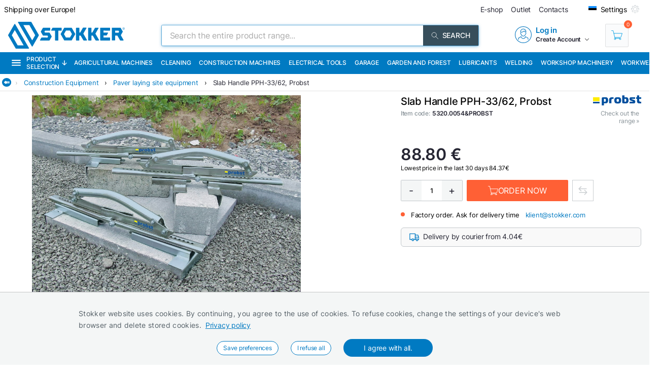

--- FILE ---
content_type: text/html; charset=utf-8
request_url: https://www.stokker.com/slab-handle-pph-3062-probst-c-5320.0054-probst
body_size: 42663
content:
<!DOCTYPE html><html lang="en"><head><meta charSet="utf-8"/><link rel="preconnect" href="https://media.stokker.com"/><link rel="dns-prefetch" href="https://media.stokker.com"/><meta name="google-site-verification" content="SJ1_-DcfgO9GEvHsmd0fYadd9L50-Wf19FzvDRcqud8"/><link rel="canonical" href="https://www.stokker.com/slab-handle-pph-33-62-c-5320.0054-probst"/><link rel="alternate" hrefLang="en" href="https://www.stokker.com/slab-handle-pph-33-62-c-5320.0054-probst"/><link rel="alternate" hrefLang="et-EE" href="https://www.stokker.ee/haarats-pph-33-62-c-5320.0054-probst"/><link rel="alternate" hrefLang="fi-FI" href="https://www.stokker.fi/slab-handle-pph-33-62-c-5320.0054-probst"/><link rel="alternate" hrefLang="lt-LT" href="https://www.stokker.lt/ploksciu-klojimo-iranga-pph-33-62-c-5320.0054-probst"/><link rel="alternate" hrefLang="lv-LV" href="https://www.stokker.lv/plaksnu-satverejs-pph-33-62-c-5320.0054-probst"/><base href="/" lang="undefined"/><title>Slab Handle PPH-33/62, Probst |  
              Stokker- tools, machinery, maintenance</title><link rel="apple-touch-icon" sizes="180x180" href="/fav/apple-touch-icon.png?v=q1gfts456p"/><link rel="icon" type="image/png" sizes="32x32" href="/fav/favicon-32x32.png?v=q1gfts456p"/><link rel="icon" type="image/png" sizes="194x194" href="/fav/favicon-194x194.png?v=q1gfts456p"/><link rel="icon" type="image/png" sizes="192x192" href="/fav/android-chrome-192x192.png?v=q1gfts456p"/><link rel="icon" type="image/png" sizes="16x16" href="/fav/favicon-16x16.png?v=q1gfts456p"/><link rel="manifest" href="/fav/site.webmanifest?v=q1gfts456p"/><link rel="mask-icon" href="/fav/safari-pinned-tab.svg?v=q1gfts456p" color="#007ac2"/><link rel="shortcut icon" href="/fav/favicon.ico?v=q1gfts456p"/><meta name="msapplication-TileColor" content="#2b5797"/><meta name="msapplication-TileImage" content="/fav/mstile-144x144.png?v=q1gfts456p"/><meta name="msapplication-config" content="/fav/browserconfig.xml?v=q1gfts456p"/><meta name="theme-color" content="#ffffff"/><meta http-equiv="X-UA-Compatible" content="IE=edge"/><meta http-equiv="content-type" content="text/html; charset=utf-8"/><meta name="facebook-domain-verification" content="o35qkqcc98np9u6l5j9fcf4np7fa4b"/><meta name="SKYPE_TOOLBAR" content="SKYPE_TOOLBAR_PARSER_COMPATIBLE"/><meta name="format-detection" content="telephone=no"/><meta name="viewport" content="width=device-width, initial-scale=1.0,
            user-scalable=0, initial-scale=1, maximum-scale=5 shrink-to-fit=no"/><meta name="robots" content="INDEX,FOLLOW"/><meta name="keywords" content=""/><meta name="description" content=" "/><meta property="og:title" content="Slab Handle PPH-33/62, Probst |  
              Stokker- tools, machinery, maintenance"/><meta property="og:image" content="https://media.stokker.com/prod/thumb/l/532/5320.0054%26PROBST.jpg?v=20260126"/><meta property="og:description" content=" "/><meta property="og:url" content="https://www.stokker.com/slab-handle-pph-33-62-c-5320.0054-probst"/><meta property="og:type" content="website"/><script type="application/ld+json">{"@context":"http://schema.org","@type":"Product","name":"Slab Handle PPH-33/62, Probst","image":"https://media.stokker.com/prod/thumb/m/532/5320.0054%26PROBST.jpg?v=20260126","sku":"5320.0054&PROBST","gtin":"4054979418768","url":"https://www.stokker.com/slab-handle-pph-33-62-c-5320.0054-probst","google_product_category":1795,"brand":{"@type":"Brand","name":"Probst","logo":"https://media.stokker.com//img/u/6300f927b142f890bf3be6052cfcf5e7.svg"},"offers":{"@type":"Offer","priceCurrency":"EUR","price":"88.80","availability":"https://schema.org/OutOfStock"}}</script><link rel="preload" href="/right-arrow.svg" as="image" fetchpriority="high"/><link rel="preload" href="https://media.stokker.com//img/u/6300f927b142f890bf3be6052cfcf5e7.svg" as="image" fetchpriority="high"/><link rel="preload" href="https://media.stokker.com/svg/arrow-forward-outline.svg" as="image" fetchpriority="high"/><link rel="preload" href="/card-icons/truck.svg" as="image" fetchpriority="high"/><link rel="preload" href="https://media.stokker.com/image/manualthumb/PPH_set-920094001.JPG" as="image" fetchpriority="high"/><link rel="preload" href="https://media.stokker.com/image/manualthumb/Professional tools from Probst_set-920094001.JPG" as="image" fetchpriority="high"/><link rel="preload" href="https://media.stokker.com/svg/down-arrow.svg" as="image" fetchpriority="high"/><link rel="preload" href="https://media.stokker.com/gfx/icon-cart-white.svg" as="image" fetchpriority="high"/><link rel="preload" href="https://media.stokker.com/svg/compare.svg" as="image" fetchpriority="high"/><meta name="next-head-count" content="48"/><link data-next-font="" rel="preconnect" href="/" crossorigin="anonymous"/><script id="gcm-default" data-nscript="beforeInteractive">
      window.dataLayer = window.dataLayer || [];
      function gtag(){dataLayer.push(arguments);}
      gtag('consent', 'default', {
              ad_storage: 'denied',
              analytics_storage: 'denied',
              ad_user_data: 'denied',
              ad_personalization: 'denied',
              personalization_storage: 'denied',
              functionality_storage: 'granted',
              security_storage: 'granted',
              wait_for_update: 500
            });
    </script><link rel="preload" href="/_next/static/css/13e80983c9677cf8.css" as="style"/><link rel="stylesheet" href="/_next/static/css/13e80983c9677cf8.css" data-n-g=""/><link rel="preload" href="/_next/static/css/52398d293d950cb2.css" as="style"/><link rel="stylesheet" href="/_next/static/css/52398d293d950cb2.css"/><noscript data-n-css=""></noscript><script defer="" nomodule="" src="/_next/static/chunks/polyfills-c67a75d1b6f99dc8.js"></script><script defer="" src="/_next/static/chunks/9688.30c361aa19eb50d4.js"></script><script defer="" src="/_next/static/chunks/6915-d17764930b29b78f.js"></script><script defer="" src="/_next/static/chunks/1386-0de171bf075795b1.js"></script><script defer="" src="/_next/static/chunks/575.87f6cd7211d7edac.js"></script><script defer="" src="/_next/static/chunks/1433.7f3cf3feadddb779.js"></script><script defer="" src="/_next/static/chunks/1129-c697a7a82079a360.js"></script><script defer="" src="/_next/static/chunks/9679-3f606fa52da01e54.js"></script><script defer="" src="/_next/static/chunks/8001-e351035aef661071.js"></script><script defer="" src="/_next/static/chunks/4801.4bef8daed94b9fe6.js"></script><script defer="" src="/_next/static/chunks/6228.682d68a0f036b14f.js"></script><script defer="" src="/_next/static/chunks/8209.ee9a981a57c7041e.js"></script><script defer="" src="/_next/static/chunks/620-d803115570f5f732.js"></script><script defer="" src="/_next/static/chunks/915-d391c6dc5f86243e.js"></script><script defer="" src="/_next/static/chunks/6226.b8ab6dd4e205c1b2.js"></script><script defer="" src="/_next/static/chunks/2878.64bcf76a1738bfa9.js"></script><script src="/_next/static/chunks/webpack-35b2cc773c963280.js" defer=""></script><script src="/_next/static/chunks/framework-a3cbab521d0fa57a.js" defer=""></script><script src="/_next/static/chunks/main-e02d4ee2ebab4c21.js" defer=""></script><script src="/_next/static/chunks/pages/_app-f5f8b9e68815fd49.js" defer=""></script><script src="/_next/static/chunks/7036-2c707b3dadb1aa5d.js" defer=""></script><script src="/_next/static/chunks/pages/product/%5Bid%5D-c93272ce41f25d45.js" defer=""></script><script src="/_next/static/NfevyI2fMmjDXfRjAjaYf/_buildManifest.js" defer=""></script><script src="/_next/static/NfevyI2fMmjDXfRjAjaYf/_ssgManifest.js" defer=""></script><style id="server-side-styles">.wrapper-0-2-1 {
  left: 0;
  width: 100%;
  bottom: 0;
  opacity: 1;
  padding: 16px 24px;
  z-index: 9999;
  position: fixed;
  background: #F4F6F6;
  border-top: 1px solid rgb(0 0 0 / 20%);
  box-sizing: border-box;
  text-align: center;
  transition: all 600ms ease;
}
.fadeOut-0-2-2 {
  opacity: 0;
  transform: translateY(100%);
}
.cookieNotification-0-2-3 {
  width: 100%;
  margin: auto;
  max-width: 970px;
  text-align: left;
  line-height: 1.7;
}
.cookieLabelWrapper-0-2-4 {
  width: 100%;
  margin: auto;
  max-width: 970px;
  line-height: 1.7;
}
.cookieLabel-0-2-5 {
  font-size: 14px;
  font-weight: 400;
  letter-spacing: 0.32px;
}
.privacyPolicyLink-0-2-6 {
  font-size: 14px;
  font-weight: 400;
  margin-left: 8px;
  text-decoration: underline;
}
.cookieButtons-0-2-7 {
  margin: 16px auto auto 0;
  display: flex;
  align-items: center;
  justify-content: center;
}
.cookieSettingsButton-0-2-8 {
  color: #007ac2;
  border: 1px solid;
  cursor: pointer;
  margin: auto 12px;
  display: inline-block;
  padding: 3px 12px;
  font-size: 12px;
  background: #fff;
  border-radius: 30px;
  text-decoration: none;
}
.cookieConfirmButton-0-2-9 {
  color: #fff;
  cursor: pointer;
  margin: auto 12px;
  padding: 6px 40px;
  font-size: 14px;
  background: #007ac2;
  border-radius: 30px;
}
.overlay-0-2-10 {
  top: 0;
  left: 0;
  width: 100%;
  height: 100%;
  display: flex;
  z-index: 10000;
  position: fixed;
  background: rgba(0,0,0,0.5);
  align-items: center;
  justify-content: center;
}
.modal-0-2-11 {
  width: 90%;
  padding: 24px 24px;
  max-width: 600px;
  background: #fff;
  box-shadow: 0 6px 30px rgba(0,0,0,0.2);
  text-align: left;
  border-radius: 8px;
}
.title-0-2-12 {
  margin: 0 0 8px 0;
  font-size: 18px;
}
.intro-0-2-13 {
  color: #566168;
  font-size: 14px;
  font-weight: 400;
  margin-bottom: 16px;
  letter-spacing: 0.32px;
}
.checkboxRow-0-2-14 {
  border: 1px solid #eee;
  display: flex;
  padding: 8px;
  border-radius: 2px;
  margin-bottom: 16px;
  flex-direction: column;
}
.checkboxLabelRow-0-2-15 {
  cursor: pointer;
  display: flex;
  align-items: center;
}
.checkboxInput-0-2-16 {
  width: 16px;
  cursor: pointer;
  height: 16px;
  margin-right: 8px;
}
.checkboxDescription-0-2-17 {
  color: #666;
  font-size: 0.9em;
  margin-top: 5px;
}
.securityRow-0-2-18 {
  border: none;
  display: flex;
  padding: 8px;
  border-radius: 2px;
  margin-bottom: 16px;
  flex-direction: column;
}
.popupButtonRow-0-2-19 {
  gap: 8px;
  display: flex;
  margin-top: 24px;
  justify-content: flex-end;
}
.cancelButton-0-2-20 {
  color: #374E5B;
  border: 1px solid #c2c7cb;
  cursor: pointer;
  padding: 8px 12px;
  background: transparent;
  border-radius: 6px;
}
.saveButton-0-2-21 {
  color: #fff;
  border: none;
  cursor: pointer;
  padding: 8px 14px;
  background: #007ac2;
  border-radius: 6px;
}
.buttonGroup-0-2-22 {
  gap: 8px;
  display: flex;
  margin-top: 24px;
  justify-content: flex-end;
}
.denyAllButton-0-2-23 {
  color: white;
  border: none;
  cursor: pointer;
  padding: 10px 15px;
  border-radius: 6px;
  background-color: #f44336;
}
.saveButtonAlt-0-2-24 {
  color: white;
  border: none;
  cursor: pointer;
  padding: 10px 15px;
  border-radius: 6px;
  background-color: #007bff;
}
.acceptAllButton-0-2-25 {
  color: white;
  border: none;
  cursor: pointer;
  padding: 10px 15px;
  border-radius: 6px;
  background-color: #4CAF50;
}
.cookieChangeButton-0-2-26 {
  left: 10px;
  color: #fff;
  width: 32px;
  border: 1px solid #007ac2;
  bottom: 10px;
  cursor: pointer;
  height: 32px;
  display: flex;
  padding: 4px;
  z-index: 10001;
  position: fixed;
  align-items: center;
  border-radius: 50%;
  justify-content: center;
  background-color: #fff;
}
.layout-0-2-27 {
  max-height: 100dvh;
}
.loadingGear-0-2-28 {
  top: 0%;
  left: 0%;
  width: 100%;
  height: 100%;
  display: flex;
  z-index: 9999;
  position: fixed;
  background: rgba(0,0,0,0.2);
  align-items: center;
  justify-content: center;
}
.priceContainer-0-2-175 {}
.priceStokkerProLink-0-2-176 {
  width: fit-content;
  margin: auto auto auto 0px;
  display: block;
}
@media screen and (max-width: 660px) {
  .priceStokkerProLink-0-2-176 {
    width: 100%;
    margin: auto;
    text-align: center;
  }
}
  .priceStokkerProLinkLabel-0-2-177 {
    color: #B71C1C;
    font-size: 12px;
    font-weight: 500;
  }
  .priceBox-0-2-178 {
    width: 100%;
    display: flex;
  }
@media screen and (max-width: 660px) {
  .priceBox-0-2-178 {
    display: block;
    text-align: center;
  }
}
  .currentPrice-0-2-179 {
    font-size: 24px;
    font-weight: 500;
    white-space: nowrap;
  }
  .currentPriceInteger-0-2-180 {  }
  .regularPriceBox-0-2-181 {
    width: 100%;
    margin: 0 0 16px 0;
    display: flex;
    margin-top: 8px;
  }
@media screen and (min-width: 660px) and (max-width: 1024px) {
  .regularPriceBox-0-2-181 {
    justify-content: center;
  }
}
@media screen and (max-width: 660px) {
  .regularPriceBox-0-2-181 {
    justify-content: center;
  }
}
  .regularPrice-0-2-182 {
    font-size: 12px;
    font-weight: 400;
    white-space: nowrap;
    margin-right: 6px;
  }
  .regularPriceLabel-0-2-183 {
    font-size: 12px;
    font-weight: 400;
    white-space: nowrap;
  }
  .priceBlack-0-2-184 {
    color: #262633;
  }
  .priceRed-0-2-185 {
    color: #B71C1C;
  }
  .smallText-0-2-186 {
    color: #262633;
    font-size: 10px;
  }
  .packagePriceLine-0-2-187 {
    width: 100%;
    display: block;
    margin-top: 8px;
    text-align: left;
  }
@media screen and (max-width: 660px) {
  .packagePriceLine-0-2-187 {
    text-align: center;
  }
}
  .packagePriceNormal-0-2-188 {
    font-size: 13px;
    font-weight: 400;
  }
  .packagePriceRed-0-2-189 {
    color: #B71C1C;
    font-size: 16px;
    font-weight: 600;
  }
  .bonusEarn-0-2-190 {
    width: 100%;
    display: flex;
    margin-top: 16px;
    align-items: center;
    justify-content: flex-start;
  }
@media screen and (max-width: 660px) {
  .bonusEarn-0-2-190 {
    width: fit-content;
    margin: auto;
  }
}
  .bonusEarnLabel-0-2-191 {
    color: #262633;
    font-size: 13px;
    font-weight: 500;
    margin-right: 4px;
  }
  .bonusEarnLink1-0-2-192 {
    color: #007ac2;
    font-size: 13px;
    font-weight: 500;
    margin-right: 6px;
  }
  .bonusEarnLink2-0-2-193 {
    color: #135782;
    display: flex;
    font-size: 13px;
    align-items: center;
    font-weight: 500;
    margin-right: 4px;
    justify-content: center;
  }
  .pocketImage-0-2-194 {
    width: 18px;
    height: auto;
    display: inline-block;
    margin-top: -2px;
    margin-left: 4px;
  }
  .priceContainer-d4-0-2-195 {
    width: 100%;
    margin: 0 0 16px 0;
  }
  .currentPriceInteger-d5-0-2-196 {
    font-size: 32px;
    font-weight: 600;
  }
  .priceContainer-d6-0-2-344 {
    width: 100%;
    margin: 0 0 16px 0;
  }
  .currentPriceInteger-d7-0-2-345 {
    font-size: 32px;
    font-weight: 600;
  }
  .wrapper-0-2-197 {
    width: 100%;
  }
  .basketContainer-0-2-198 {  }
  .quantityBox-0-2-199 {
    width: fit-content;
    border: 1px solid #c2c7cb;
    height: fit-content;
    margin: 0px 8px 0px 0px;
    display: flex;
    align-items: center;
    border-radius: 2px;
    justify-content: center;
  }
  .quantityInput-0-2-200 {
    width: 40px;
    border: none;
    height: 40px;
    font-size: 13px;
    text-align: center;
    font-weight: 500;
    line-height: 40px;
  }
  .quantityInput-0-2-200:focus {
    outline: none;
  }
  .quantityInput-0-2-200::-webkit-outer-spin-button {
    margin: 0;
    -webkit-appearance: none;
  }
  .quantityInput-0-2-200::-webkit-inner-spin-button {
    margin: 0;
    -webkit-appearance: none;
  }
  .addToBasketButton-0-2-201 {
    cursor: pointer;
    height: 42px;
    display: flex;
    min-width: 200px;
    background: #00A651;
    align-items: center;
    margin-right: 8px;
    border-radius: 2px;
    justify-content: center;
  }
  .addToBasketButton-0-2-201:hover {
    background: #028542;
  }
@media screen and (max-width: 660px) {
  .addToBasketButton-0-2-201 {
    margin-right: 0;
  }
}
  .pl_1-0-2-202 {
    padding-left: 16px;
  }
  .pl_2-0-2-203 {
    padding-left: 0;
  }
  .addToBasketButtonLabel-0-2-204 {
    color: #fff;
    font-size: 16px;
    font-weight: 400;
    text-transform: uppercase;
  }
  .notActiveAddButton-0-2-205 {
    width: 200px;
    cursor: pointer;
    height: 42px;
    display: flex;
    background: #566168;
    align-items: center;
    margin-right: 8px;
    border-radius: 2px;
    justify-content: center;
  }
  .notActiveAddButtonGear-0-2-206 {
    width: 20px;
    height: 20px;
    display: flex;
    align-items: center;
    justify-content: center;
  }
  .compareLink-0-2-207 {
    width: 42px;
    border: 1px solid #c9cdd0;
    cursor: pointer;
    filter: brightness(0) saturate(100%) invert(30%) sepia(77%) 
      saturate(1615%) hue-rotate(179deg) brightness(95%) contrast(101%);
    padding: 11px;
    margin-right: 8px;
  }
  .compareButton-0-2-208 {
    width: 42px;
    border: 1px solid #c9cdd0;
    cursor: pointer;
    filter: brightness(0) saturate(100%) invert(90%) sepia(9%) 
      saturate(96%) hue-rotate(163deg) brightness(90%) contrast(94%);
    padding: 11px;
    margin-right: 8px;
  }
  .compareButton-0-2-208:hover {
    filter: brightness(0) saturate(100%) invert(30%) sepia(77%) 
        saturate(1615%) hue-rotate(179deg) brightness(95%) contrast(101%);
  }
  .addToFavButton-0-2-209 {
    width: 42px;
    border: 1px solid #c9cdd0;
    cursor: pointer;
    filter: grayscale(100%);
    padding: 12px;
    margin-right: 6px;
  }
  .addToFavButton-0-2-209:hover {
    filter: grayscale(0%);
    border-color: #007ac2;
  }
  .compareWarning-0-2-210 {
    top: 0;
    left: 0;
    width: 100%;
    height: 40px;
    display: flex;
    z-index: 1100;
    position: fixed;
    background: #febd19;
    align-items: center;
    justify-content: center;
  }
  .orderProductButton-0-2-211 {
    width: 200px;
    cursor: pointer;
    height: 42px;
    display: flex;
    background: #ff6035;
    align-items: center;
    margin-right: 8px;
    border-radius: 2px;
    justify-content: center;
  }
  .orderProductButton-0-2-211:hover {
    background: #ef4f24;
  }
  .orderProductButtonGreen-0-2-212 {
    width: 200px;
    cursor: pointer;
    height: 42px;
    display: flex;
    background: #00A651;
    align-items: center;
    margin-right: 8px;
    border-radius: 2px;
    justify-content: center;
  }
  .orderProductButtonGreen-0-2-212:hover {
    background: #04a150;
  }
  .askOfferButton-0-2-213 {
    color: #fff;
    border: 1px solid #00A651;
    cursor: pointer;
    display: flex;
    padding: 10px 16px;
    background: #00A651;
    align-items: center;
    margin-right: 12px;
    border-radius: 2px;
    text-transform: uppercase;
    justify-content: center;
  }
@media screen and (min-width: 660px) and (max-width: 1024px) {
  .askOfferButton-0-2-213 {
    height: 42px;
  }
}
@media screen and (max-width: 660px) {
  .askOfferButton-0-2-213 {
    height: 42px;
    margin-right: 0;
  }
}
  .askOfferButtonBlue-0-2-214 {
    color: #007ac2;
    border: 1px solid #007ac2;
    cursor: pointer;
    display: flex;
    padding: 0 16px;
    align-items: center;
    margin-right: 6px;
    justify-content: center;
  }
  .qButton-0-2-215 {
    color: #262633;
    width: 40px;
    cursor: pointer;
    height: 40px;
    font-size: 20px;
    background: #F4F6F6;
    text-align: center;
    line-height: 40px;
  }
  .qButton-0-2-215:hover {
    background: #c2c7cb;
  }
  .basketContainer-d1-0-2-216 {
    width: 100%;
    margin: 0px 0px 16px 0px;
    display: flex;
    align-items: center;
  }
@media screen and (min-width: 660px) and (max-width: 1024px) {
  .basketContainer-d1-0-2-216 {
    justify-content: center;
  }
}
@media screen and (max-width: 660px) {
  .basketContainer-d1-0-2-216 {
    justify-content: center;
  }
}
  .basketContainer-d4-0-2-346 {
    width: 100%;
    margin: 0px 0px 16px 0px;
    display: flex;
    align-items: center;
  }
@media screen and (min-width: 660px) and (max-width: 1024px) {
  .basketContainer-d4-0-2-346 {
    justify-content: center;
  }
}
@media screen and (max-width: 660px) {
  .basketContainer-d4-0-2-346 {
    justify-content: center;
  }
}
  .layout_1-0-2-331 {
    left: 0;
    right: 0;
    width: 100%;
    bottom: 0;
    height: 108px;
    opacity: 1;
    padding: 0;
    z-index: 999;
    position: fixed;
    background: #fff;
    box-shadow: 0px 0px 10px rgba(0,0,0, .1);
    transition: all 1s;
    padding-top: 4px;
    padding-bottom: 4px;
  }
@media screen and (min-width: 660px) and (max-width: 1024px) {
  .layout_1-0-2-331 {
    height: fit-content;
    padding: 0px 16px;
  }
}
@media screen and (max-width: 660px) {
  .layout_1-0-2-331 {
    height: fit-content;
    padding: 0px 16px;
  }
}
  .layout_2-0-2-332 {
    left: 0;
    right: 0;
    width: 100%;
    bottom: 0;
    height: 0px;
    opacity: 0;
    padding: 0;
    z-index: 999;
    position: fixed;
    background: #fff;
    box-shadow: none;
    transition: all 1s;
    padding-top: 0;
    padding-bottom: 0;
  }
@media screen and (min-width: 660px) and (max-width: 1024px) {
  .layout_2-0-2-332 {
    height: fit-content;
    padding: 0px 16px;
  }
}
@media screen and (max-width: 660px) {
  .layout_2-0-2-332 {
    height: fit-content;
    padding: 0px 16px;
  }
}
  .wrapper-0-2-333 {
    width: 100%;
    margin: auto;
    display: flex;
    position: relative;
    max-width: 1100px;
    align-items: flex-start;
    flex-direction: row;
    justify-content: space-between;
  }
  .imageBox-0-2-334 {
    width: 100px;
    height: 100px;
    overflow: hidden;
    position: relative;
    border-radius: 8px;
  }
  .imageBoxMobile-0-2-335 {
    width: 50px;
    height: 50px;
    overflow: hidden;
    position: relative;
    min-width: 50px;
    border-radius: 8px;
  }
  .infoBox-0-2-336 {
    padding: 0px 16px;
  }
  .productName-0-2-337 {
    width: 40ch;
    margin: 0px 0px 8px 0px;
    overflow: hidden;
    font-size: 20px;
    font-weight: 500;
    white-space: nowrap;
    text-overflow: ellipsis;
  }
  .productNameMobile-0-2-338 {
    margin: 0px 4px 8px 4px;
    font-size: 12px;
    text-align: center;
    font-weight: 500;
  }
  .buttonBox-0-2-339 {
    width: auto;
    margin: 0 auto 0 8px;
    padding: 0;
    position: relative;
  }
@media screen and (max-width: 660px) {
  .buttonBox-0-2-339 {
    width: 100%;
    padding: 24px 0px 24px 0px;
  }
}
  .buttonBlockWrapper-0-2-340 {
    width: 100%;
    height: 126px;
    display: flex;
    align-items: center;
    justify-content: flex-start;
  }
@media screen and (min-width: 660px) and (max-width: 1024px) {
  .buttonBlockWrapper-0-2-340 {
    height: 108px;
  }
}
@media screen and (max-width: 660px) {
  .buttonBlockWrapper-0-2-340 {
    height: fit-content;
  }
}
  .arrow-0-2-341 {
    top: -15px;
    left: calc(50% - 10px);
    width: 30px;
    height: 30px;
    display: flex;
    z-index: 999;
    position: absolute;
    transform: rotate(180deg);
    background: #eee;
    box-shadow: 0px 0px 10px rgba(0,0,0, .1);
    align-items: center;
    border-radius: 50%;
    justify-content: center;
  }
  .footerHelper-0-2-342 {
    width: 100%;
    height: 108px;
    transition: all 1s;
  }
@media screen and (min-width: 660px) and (max-width: 1024px) {
  .footerHelper-0-2-342 {
    height: 100px;
  }
}
@media screen and (max-width: 660px) {
  .footerHelper-0-2-342 {
    height: 158px;
  }
}
  .mobileInfoBox-0-2-343 {
    width: 100%;
    display: flex;
    align-items: center;
    margin-bottom: 8px;
    justify-content: space-between;
  }
  .emailSendForm-0-2-312 {
    margin:  1rem auto;
  }
@media screen and (max-width: 660px) {
  .emailSendForm-0-2-312 {
    width: 100%;
  }
}
  .sendFormBox-0-2-313 {
    width: 100%;
    display: flex;
    align-items: center;
    justify-content: center;
  }
  .sendFormInputBoxTopLeft-0-2-314 {
    width: 50%;
    margin: 4px 6px 4px 0;
  }
  .sendFormInputBoxTopRight-0-2-315 {
    width: 50%;
    margin: 4px 0 4px 6px;
  }
  .sendFormInputBottomTopLeft-0-2-316 {
    width: 70%;
    margin: 4px 6px 4px 0;
  }
  .sendFormInput-0-2-317 {
    width: 100%;
    border: 1px solid #d3d3d3;
    padding: 6px 6px 6px 8px;
    box-sizing: border-box;
  }
  .sendFormInput-0-2-317:focus {
    outline: none;
  }
  .sendFormInput-0-2-317::placeholder {
    color: #a3aaaf;
  }
  .sendFormInput-0-2-317::-ms-input-placeholder {
    color: #a3aaaf;
  }
  .borderRed-0-2-318 {
    border: 1px solid #ff6035 !important;
  }
  .normalBorder-0-2-319 {
    border: 1px solid #d3d3d3 !important;
  }
  .sendFormButton-0-2-320 {
    width: 30%;
    cursor: pointer;
    margin: 4px 0 4px 6px;
    display: flex;
    padding: 6px 6px 6px 6px;
    background: #00A651;
    align-items: center;
    border-radius: 2px;
    justify-content: center;
  }
  .sendFormButtonLabel-0-2-321 {
    color: #fff;
    display: block;
    font-size: 14px;
    font-weight: 500;
    text-transform: uppercase;
  }
  .privacyPolicyBox-0-2-322 {
    width: 100%;
    display: flex;
    align-items: center;
    justify-content: flex-start;
  }
  .privacyPolicyInput-0-2-323 {
    margin-right: 6px;
  }
  .privacyPolicyButton-0-2-324 {
    cursor: pointer;
    font-size: 11px;
    font-weight: 400;
  }
  .footerLogoLink-0-2-325 {
    display: block;
    margin-bottom: 32px;
  }
  .conditionsWrapper-0-2-326 {
    width: 60%;
    height: 90vh;
    padding: 32px;
    overflow: auto;
    position: relative;
    background: #fff;
  }
  .conditionsWrapper-0-2-326::-webkit-scrollbar {
    width: 5px;
    height: 5px;
  }
  .conditionsWrapper-0-2-326::-webkit-scrollbar-track {
    width: 12px;
    background: #eee;
    box-shadow: inset 0 0 5px grey;
    border-radius: 3px;
  }
  .conditionsWrapper-0-2-326::-webkit-scrollbar-thumb {
    background: #aaa;
    border-radius: 3px;
  }
  .conditionsWrapper-0-2-326::-webkit-scrollbar-thumb:hover {
    background: #888;
  }
  .conditionsCloseButton-0-2-327 {
    top: 16px;
    right: 16px;
    width: 18px;
    cursor: pointer;
    height: 18px;
    z-index: 999;
    position: absolute;
  }
  .errorText-0-2-328 {
    color: #ff6035;
    margin: 6px 0;
    font-size: 14px;
    font-weight: 500;
  }
  .successText-0-2-329 {
    color: #00A651;
    margin: 6px 0;
    font-size: 14px;
    font-weight: 500;
  }
  .gray-0-2-330 {
    cursor: not-allowed;
    background: #566168;
  }
  .footer-0-2-292 {
    width: 100%;
    padding: 0 32px;
    background-color: #F4F6F6;
  }
@media screen and (min-width: 660px) and (max-width: 1024px) {
  .footer-0-2-292 {
    padding: 0;
  }
}
@media screen and (max-width: 660px) {
  .footer-0-2-292 {
    padding: 0;
  }
}
  .layout-0-2-293 {
    width: 100%;
    margin: auto;
    display: flex;
    padding: 64px 0;
    max-width: 1460px;
    justify-content: space-around;
  }
@media screen and (min-width: 660px) and (max-width: 1024px) {
  .layout-0-2-293 {
    padding: 32px 0;
    flex-direction: column;
  }
}
@media screen and (max-width: 660px) {
  .layout-0-2-293 {
    padding: 32px 0;
    flex-direction: column;
  }
}
  .linksWrapper-0-2-294 {
    width: 30%;
    display: flex;
    align-items: flex-start;
    flex-direction: column;
    justify-content: flex-start;
  }
@media screen and (min-width: 660px) and (max-width: 1024px) {
  .linksWrapper-0-2-294 {
    width: 50%;
    padding: 0 32px 32px 32px;
  }
}
@media screen and (max-width: 660px) {
  .linksWrapper-0-2-294 {
    width: 100%;
    padding: 0 16px 32px 16px;
  }
}
  .linksTitle-0-2-295 {
    color: #007ac2;
    margin: 0 0 24px 0;
    font-size: 14px;
    font-weight: 600;
    text-transform: uppercase;
  }
  .link-0-2-296 {
    color: #3d4950;
    margin: 0 0 8px 0;
    display: block;
    font-size: 14px;
    font-weight: 500;
  }
  .partnerLogos-0-2-297 {
    width: 100%;
    margin: auto auto 0 auto;
    display: flex;
    align-items: center;
    justify-content: flex-start;
  }
@media screen and (min-width: 660px) and (max-width: 1024px) {
  .partnerLogos-0-2-297 {
    width: 100%;
    margin: 16px 0 0 0;
  }
}
@media screen and (max-width: 660px) {
  .partnerLogos-0-2-297 {
    width: 100%;
    margin: 16px 0 0 0;
  }
}
  .partnerLink-0-2-298 {
    width: 40%;
  }
  .partnerLogo-0-2-299 {
    width: 90%;
    height: auto;
  }
  .contactInfoWrapper-0-2-300 {
    width: 50%;
    display: flex;
    padding: 0 0 0 64px;
    align-items: flex-start;
    flex-direction: column;
    justify-content: flex-start;
  }
@media screen and (min-width: 660px) and (max-width: 1024px) {
  .contactInfoWrapper-0-2-300 {
    width: 80%;
    padding: 0 32px 16px 32px;
  }
}
@media screen and (max-width: 660px) {
  .contactInfoWrapper-0-2-300 {
    width: 100%;
    padding: 0 16px 16px 16px;
  }
}
  .companyLogo-0-2-301 {
    width: 50%;
    height: auto;
  }
  .infoText-0-2-302 {
    color: #3d4950;
    font-size: 14px;
  }
  .contactIcon-0-2-303 {
    filter: brightness(0) saturate(100%) invert(61%) sepia(8%)
      saturate(344%) hue-rotate(159deg) brightness(92%) contrast(89%);
  }
  .contactBox-0-2-304 {
    margin: 4px 0;
    display: flex;
    align-items: center;
    justify-content: center;
  }
  .contactLink-0-2-305 {
    color: #3d4950;
    margin: 0 0 0 16px;
    font-size: 14px;
    font-weight: 600;
  }
  .contactText-0-2-306 {
    color: #3d4950;
    margin: 0 0 0 16px;
    font-size: 14px;
  }
  .blue-0-2-307 {
    color: #007ac2;
  }
  .black-0-2-308 {
    color: #3d4950;
  }
  .socialLogo-0-2-309 {
    filter: grayscale(100%);
    margin: 0 16px 0 0;
    opacity: 0.3;
  }
  .socialLogo-0-2-309:hover {
    filter: none;
    opacity: 1;
  }
  .underline-0-2-310 {
    width: calc(100% + 64px);
    margin: 0 -32px 0 -32px;
    display: flex;
    position: relative;
    background: #566168;
    align-items: center;
    justify-content: center;
  }
@media screen and (min-width: 660px) and (max-width: 1024px) {
  .underline-0-2-310 {
    width: 100%;
    margin: 0;
    padding: 0 8px;
    justify-content: center;
  }
}
@media screen and (max-width: 660px) {
  .underline-0-2-310 {
    width: 100%;
    margin: 0;
    padding: 0 8px;
    justify-content: space-between;
  }
}
  .underlineText-0-2-311 {
    color: #c2c7cb;
    margin: 8px 0;
    font-size: 14px;
    font-weight: 500;
  }
  .layout-0-2-30 {
    width: 100%;
    margin: auto;
    display: flex;
    padding: 8px;
    max-width: 1580px;
    align-items: center;
    justify-content: space-between;
  }
  .navigate_wrapper-0-2-31 {
    margin: 0 -24px 0 auto;
    display: flex;
    align-items: center;
    justify-content: center;
  }
  .link_wrapper-0-2-32 {
    width: fit-content;
    margin: 0 24px;
  }
  .topText-0-2-33 {
    color: #262633;
    font-size: 14px;
  }
  .topText-0-2-33 span {
    color: #00A651;
  }
  .shine-0-2-34 {
    display: block;
    animation: 3.5s shine linear infinite;
    background: linear-gradient(110deg, #ececec 8%, #f5f5f5 18%, #ececec 33%);
    border-radius: 5px;
    background-size: 300% 100%;
  }
  .skeleton-0-2-35 {
    width: 500px;
    height: 18px;
  }
  .skeletonLinks-0-2-36 {
    width: 345px;
    height: 20px;
  }
  .skeletonButton-0-2-37 {
    width: 100px;
    height: 20px;
  }
  .compareLink-0-2-38 {
    width: 14px;
    height: 14px;
    margin: auto 16px auto auto;
    display: flex;
    align-items: center;
    justify-content: center;
  }
  .compareLink-0-2-38 span {
    color: #007ac2;
    margin: auto auto auto 4px;
    display: block;
    font-size: 12px;
    font-weight: 500;
  }
  .phoneImage-0-2-39 {
    width: 16px;
    height: 16px;
    display: inline-block;
    margin-right: 4px;
    vertical-align: middle;
  }
  .topLink-0-2-40 {
    margin-right: 16px;
  }
  .topLinkLabel-0-2-41 {
    color: #262633;
    font-size: 14px;
  }
  .topLinkLabel-0-2-41:active {
    color: rgba(38, 38, 51, .8);
  }
  .settingsButtonWrapper-0-2-42 {
    display: flex;
    align-items: flex-end;
    justify-content: center;
  }
  .customIcon-0-2-43 {
    margin-right: 16px;
  }
  .layout-0-2-44 {
    width: 100%;
    margin: 6px auto;
    display: flex;
    max-width: 1460px;
    align-items: center;
    justify-content: space-between;
  }
  .search-0-2-45 {
    width: 50%;
    max-width: 800px;
  }
  .img-0-2-46 {
    margin: 0;
    display: block;
    padding: 0;
  }
  .rightBlock-0-2-47 {
    width: fit-content;
    display: flex;
    align-items: center;
    justify-content: space-between;
  }
  .account-0-2-48 {
    margin-right: 32px;
  }
  .layout-0-2-49 {
    left: -16px;
    width: calc(100% + 32px);
    z-index: 997;
    position: relative;
    background: #007ac2;
    padding-left: 16px;
  }
  .layoutCommon-0-2-50 {
    margin: auto;
    display: flex;
    max-width: 1460px;
    align-items: stretch;
    justify-content: left;
  }
  .nav_layout-0-2-51 {
    top: 100%;
    left: 50%;
    padding: 16px;
    z-index: 999;
    position: absolute;
    transform: translate(-50%);
    background: #fff;
    box-shadow: 0px 5px 10px rgb(0 0 0 / 50%);
  }
  .nav_layout_1-0-2-52 {
    top: 100%;
    padding: 8px 16px;
    z-index: 999;
    position: absolute;
    max-width: 800px;
    background: #fff;
    box-shadow: 0px 5px 10px rgb(0 0 0 / 50%);
  }
  .nav_wrapper_1-0-2-53 {
    display: flex;
    justify-content: space-between;
  }
  .nav_wrapper_2-0-2-54 {
    display: flex;
  }
  .nav_wrapper_3-0-2-55 {
    margin-right: 40px;
  }
  .nav_banners-0-2-56 {
    width: 280px;
    margin: 16px auto auto auto;
    display: flex;
    flex-direction: column;
  }
  .banner_img-0-2-57 {
    height: inherit;
  }
  .brands-0-2-58 {
    width: 100%;
    margin: 24px auto auto auto;
    display: flex;
    flex-wrap: wrap;
    max-width: 1460px;
    align-content: center;
    justify-content: center;
  }
  .links_v1-0-2-59 {
    margin: auto auto 8px auto;
  }
  .links_v2-0-2-60 {
    margin: auto auto 0 0;
  }
  .allCategories-0-2-61 {
    cursor: pointer;
    height: 43px;
    display: flex;
    padding: 0 6px;
    position: relative;
    background: #135782;
    align-items: center;
    border-bottom: 2px solid transparent;
    justify-content: center;
  }
  .allCategories-0-2-61:hover {
    border-bottom: 2px solid#fff;
  }
  .allCategoriesTitle-0-2-62 {
    color: #fff;
    font-size: 12px;
    font-weight: 500;
    text-transform: uppercase;
  }
  .categoriesList-0-2-63 {
    gap: 0px;
    margin: 0;
    padding: 0;
    min-width: 700px;
    list-style: none;
    column-count: 2;
    list-style-type: none;
    list-style-position: inside;
  }
  .listItem-0-2-64 {
    width: calc(100% - 10px);
    box-sizing: border-box;
  }
  .listItem-0-2-64:hover {
    color: #007ac2;
    background: rgb(0 122 194 / 8%);
  }
  .listItemActive-0-2-65 {
    color: #007ac2;
    background: rgb(0 122 194 / 8%);
  }
  .categoriesLink-0-2-66 {
    margin-left: 10px;
  }
  .shadow_v1-0-2-67 {
    top: 0;
    left: 0;
    width: 100%;
    height: 100%;
    z-index: 989;
    position: fixed;
    background: rgba(0,0,0, .3);
  }
  .imgBanners-0-2-68 {
    width: 100%;
    height: auto;
  }
  .layoutNews-0-2-69 {
    margin: auto;
    display: flex;
    max-width: 1460px;
    align-items: end;
    justify-content: space-between;
  }
  .nTitle-0-2-70 {
    margin: 12px 0 4px 0;
    font-size: 20px;
    font-weight: 400;
  }
  .nTitleLink-0-2-71 {
    color: #fff;
  }
  .nText-0-2-72 {
    color: #e0e0e0;
    margin: 4px 0 12px 0;
    font-size: 14px;
    font-weight: 300;
  }
  .nSearchBox-0-2-73 {
    display: flex;
    align-items: center;
    margin-right: 16px;
    margin-bottom: 12px;
    justify-content: center;
  }
  .categoryTitle-0-2-74 {
    font-size: 14px;
    margin-left: 2px;
    letter-spacing: 0.15px;
  }
  .financeSubTitle-0-2-75 {
    color: #fff;
    font-size: 14px;
    font-weight: 300;
  }
  .financeTitleBox-0-2-76 {
    margin: auto;
    padding: 20px 0;
    position: relative;
    max-width: 1460px;
  }
  .financeTitle-0-2-77 {
    color: #fff;
    display: block;
    font-size: 24px;
    font-weight: 500;
  }
  .socialBox-0-2-78 {
    top: 10px;
    right: 20px;
    display: flex;
    position: absolute;
    align-items: center;
    justify-content: center;
  }
  .socialLink-0-2-79 {
    width: 30px;
    margin: 0 5px;
  }
  .link_v5-0-2-80 {
    color: #262633;
    width: 100%;
    display: block;
    padding: 4px 8px;
    font-size: 14px;
    font-weight: 400;
  }
  .link_v5-0-2-80:hover {
    color: #007ac2;
    background: rgb(0 122 194 / 8%);
  }
  .skeleton-0-2-81 {
    width: 100%;
    height: 43px;
    display: block;
    animation: 3.5s shine linear infinite;
    background: linear-gradient(110deg, #ececec 8%, #f5f5f5 18%, #ececec 33%);
    background-size: 300% 100%;
  }
  .navbarLinkButton-0-2-82 {
    color: #fff;
    width: fit-content;
    display: flex;
    padding: 13px 8px;
    font-size: 12px;
    align-items: center;
    font-weight: 500;
    white-space: nowrap;
    border-bottom: 2px solid#007ac2;
    text-transform: uppercase;
    justify-content: center;
  }
  .navbarLinkButton-0-2-82:hover {
    background: #0066A6;
    border-bottom: 2px solid#fff;
  }
  .navbarLinkButton_1-0-2-83 {
    color: #fff;
    width: fit-content;
    display: flex;
    padding: 13px 8px;
    font-size: 12px;
    align-items: center;
    font-weight: 500;
    white-space: nowrap;
    border-bottom: 2px solid #374e5b;
    text-transform: uppercase;
    justify-content: center;
  }
  .navbarLinkButton_1-0-2-83:hover {
    background: #374e5b;
    border-bottom: 2px solid#fff;
  }
  .brandImage-0-2-84 {
    width: auto;
    height: auto;
    display: block;
    max-width: 100%;
    max-height: 80px;
  }
  .brandLink-0-2-85 {
    flex: 0 0 16%;
    display: flex;
    padding: 24px;
    flex-wrap: wrap;
    align-content: center;
    justify-content: center;
  }
@media screen and (min-width: 660px) and (max-width: 1024px) {
  .brandLink-0-2-85 {
    flex: 0 0 30%;
    width: 100%;
    padding: 30px;
  }
}
@media screen and (max-width: 660px) {
  .brandLink-0-2-85 {
    flex: 0 0 30%;
    width: 100%;
    padding: 10px;
  }
}
  .headerBox-0-2-86 {
    width: 100%;
    margin: auto;
    padding: 8px;
    max-width: 1460px;
  }
  .headerTitle-0-2-87 {
    color: #fff;
    margin: 12px auto 6px 0;
    font-size: 22px;
    font-weight: 500;
  }
  .headerSubText-0-2-88 {
    color: #fff;
    margin: 0 auto 6px 0;
    font-size: 14px;
  }
  .header-0-2-29 {
    padding: 0 16px;
  }
  .b_wrapper-0-2-95 {
    width: 100%;
    height: 34px;
    margin: 0 auto 8px auto;
    display: flex;
    position: relative;
    max-width: 1460px;
    align-items: center;
    border-bottom: 1px solid #e3e3e3;
    justify-content: flex-start;
  }
  .b_backButton-0-2-96 {
    width: 18px;
    cursor: pointer;
    height: 18px;
    margin-left: 4px;
  }
  .linksBox-0-2-97 {
    width: calc(100% - 18px);
    height: 100%;
    margin: 0 0 0 auto;
    display: flex;
    padding: 4px 4px 4px 8px;
    overflow-x: auto;
    align-items: center;
    white-space: nowrap;
    justify-content: flex-start;
    scroll-behavior: smooth;
  }
  .linksBox-0-2-97::-webkit-scrollbar {
    height: 2px;
  }
  .linksBox-0-2-97::-webkit-scrollbar-thumb {
    background: rgba(0,122,194, 0.5);
    border-radius: 1px;
  }
  .linksBox-0-2-97::-webkit-scrollbar-track {
    background: rgba(0,0,0, 0);
  }
@media screen and (min-width: 660px) and (max-width: 1024px) {
  .linksBox-0-2-97 {
    width: calc(100dvw - 18px);
  }
}
@media screen and (max-width: 660px) {
  .linksBox-0-2-97 {
    width: calc(100dvw - 24px);
  }
}
  .pseudoShadow-0-2-98 {
    top: 0;
    left: 22px;
    width: 24px;
    height: 100%;
    position: absolute;
    background: linear-gradient(to left, rgba(255,255,255, 0) -10%,rgba(255,255,255, 1) 80%);
  }
  .pseudoArrow-0-2-99 {
    margin: auto 12px auto 0px;
    font-size: 13px;
    font-weight: 400;
  }
  .linkFont-0-2-100 {
    color: #007ac2;
    margin: auto 12px auto 0px;
    font-size: 13px;
    font-weight: 400;
  }
  .textFont-0-2-101 {
    color: #262633;
    margin: auto 12px auto 0px;
    font-size: 13px;
    font-weight: 400;
  }
  .wrapper-0-2-144 {
    top: 100%;
    z-index: 998;
    overflow: hidden;
    position: absolute;
    background: #fff;
    box-shadow: 0 12px 30px 7px rgba(86,97,104,0.1);
    transition: 1s;
    border-radius: 4px;
    backface-visibility: hidden;
  }
@media screen and (min-width: 660px) and (max-width: 1024px) {
  .wrapper-0-2-144 {
    z-index: 1100;
  }
}
@media screen and (max-width: 660px) {
  .wrapper-0-2-144 {
    width: 100%;
    z-index: 1100;
  }
}
  .headerWrapper-0-2-145 {
    width: 100%;
    display: flex;
    padding: 24px 32px;
    background: #007ac2;
    align-items: center;
    justify-content: space-between;
  }
@media screen and (max-width: 660px) {
  .headerWrapper-0-2-145 {
    padding: 24px 16px;
  }
}
  .closeButton-0-2-146 {
    cursor: pointer;
    filter: brightness(0) saturate(100%) invert(100%) sepia(0%)
     saturate(28%) hue-rotate(61deg) brightness(108%) contrast(108%);
    display: flex;
    align-items: center;
    justify-content: center;
  }
  .closeButton-0-2-146:hover {
    filter: brightness(0) saturate(100%) invert(98%) sepia(31%)
       saturate(61%) hue-rotate(255deg) brightness(110%) contrast(78%);
  }
  .closeButtonLabel-0-2-147 {
    font-size: 13px;
    font-weight: 600;
    margin-left: 6px;
  }
  .closeButtonImage-0-2-148 {
    width: 8px;
    height: 8px;
    transform: rotate(180deg);
  }
  .titleBox-0-2-149 {
    display: block;
  }
  .titleLabel-0-2-150 {
    color: #fff;
  }
  .wrapper-0-2-136 {
    width: 75%;
    position: relative;
    min-height: 65px;
    margin-bottom: 8px;
  }
@media screen and (max-width: 660px) {
  .wrapper-0-2-136 {
    width: 100%;
  }
}
  .titleLabel-0-2-137 {
    margin: 0;
    font-size: 20px;
    font-weight: 500;
  }
@media screen and (min-width: 660px) and (max-width: 1024px) {
  .titleLabel-0-2-137 {
    display: block;
    text-align: center;
  }
}
@media screen and (max-width: 660px) {
  .titleLabel-0-2-137 {
    width: 100%;
    text-align: center;
  }
}
  .titleAddInfo-0-2-138 {
    display: flex;
  }
@media screen and (min-width: 660px) and (max-width: 1024px) {
  .titleAddInfo-0-2-138 {
    display: block;
    text-align: center;
  }
}
@media screen and (max-width: 660px) {
  .titleAddInfo-0-2-138 {
    display: block;
    text-align: center;
  }
}
  .titleLabelWrapper-0-2-139 {
    display: block;
  }
  .addInfoLabel-0-2-140 {
    color: #879197;
    font-size: 12px;
    font-weight: 500;
    margin-right: 4px;
  }
  .addInfoValueBold-0-2-141 {
    color: #262633;
    font-size: 12px;
    font-weight: 600;
    margin-right: 8px;
  }
  .lastOrderedLabel-0-2-142 {
    margin: 3px 6px 3px 16px;
    display: inline-block;
    font-size: 13px;
    font-weight: 400;
  }
  .lastOrderedLabelValue-0-2-143 {
    display: inline-block;
    font-size: 13px;
    font-weight: 500;
  }
  .wrapper-0-2-217 {
    width: 100%;
  }
  .availabilityInfoBox-0-2-218 {
    width: 100%;
    display: flex;
    align-items: center;
    justify-content: flex-start;
  }
@media screen and (min-width: 660px) and (max-width: 1024px) {
  .availabilityInfoBox-0-2-218 {
    justify-content: center;
  }
}
@media screen and (max-width: 660px) {
  .availabilityInfoBox-0-2-218 {
    width: 92%;
    margin: auto;
    justify-content: center;
  }
}
  .availabilityDot-0-2-219 {
    width: 4px;
    height: 4px;
    padding: 4px;
    margin-right: 12px;
    border-radius: 50%;
  }
  .orange-0-2-220 {
    background: #ff6035;
  }
  .green-0-2-221 {
    background: #00A651;
  }
  .greenCircle-0-2-222 {
    border: 2px solid #00A651;
    padding: 2px;
    background: #fff;
  }
  .velvetCircle-0-2-223 {
    border: 2px solid #6c09c2;
    padding: 2px;
    background: #fff;
  }
  .productCode-0-2-224 {
    display: block;
    font-size: 12px;
    margin-right: 16px;
  }
  .availabilityABC-0-2-225 {
    color: #879197;
    display: block;
    font-size: 13px;
    margin-right: 12px;
  }
  .availability-0-2-226 {
    display: block;
  }
  .availabilityStatus-0-2-227 {
    font-size: 13px;
    font-weight: 400;
  }
  .availabilityButton-0-2-228 {
    cursor: pointer;
  }
  .availabilityButtonLabel-0-2-229 {
    color: #007ac2;
    font-size: 13px;
    font-weight: 400;
    margin-left: 12px;
  }
  .sendEmailLink-0-2-230 {
    color: #007ac2;
    font-size: 13px;
    font-weight: 400;
    margin-left: 12px;
    text-decoration: none;
  }
  .availLabel-0-2-231 {
    flex: 1;
    color: #262633;
    display: block;
    font-size: 12px;
    text-align: right;
    margin-right: 0;
  }
@media screen and (max-width: 660px) {
  .availLabel-0-2-231 {
    text-align: center;
  }
}
  .wrapper-0-2-161 {
    width: 100%;
    margin: 16px 0;
  }
@media screen and (max-width: 660px) {
  .wrapper-0-2-161 {
    width: fit-content;
    margin: 16px auto;
    text-align: center;
  }
}
  .modelsInfo-0-2-162 {
    width: 100%;
    position: relative;
    margin-bottom: 10px;
  }
  .modelsInfoLabel-0-2-163 {
    color: #879197;
    font-size: 13px;
    font-weight: 400;
  }
  .modelsInfoLinks-0-2-164 {
    display: flex;
    flex-wrap: wrap;
    align-items: center;
    justify-content: flex-start;
  }
@media screen and (max-width: 660px) {
  .modelsInfoLinks-0-2-164 {
    justify-content: center;
  }
}
  .modelInfoLink-0-2-165 {
    border: 1px solid #e3e3e3;
    margin: 6px 6px 0 0;
    padding: 4px 12px;
    position: relative;
    border-radius: 2px;
  }
  .modelInfoLink-0-2-165:hover {
    color: #fff;
    background: #007ac2;
  }
  .modelInfoLinkActive-0-2-166 {
    color: #fff;
    background: #007ac2;
  }
  .modelInfoLinkNotActive-0-2-167 {
    color: #262633;
    background: #fff;
  }
  .modelInfoLabel-0-2-168 {
    font-size: 12px;
    font-weight: 400;
  }
  .modelInfoDot-0-2-169 {
    right: 2px;
    width: 6px;
    bottom: 2px;
    height: 6px;
    position: absolute;
    border-radius: 50%;
  }
  .modelInfoDotGreen-0-2-170 {
    background: #00A651;
  }
  .modelInfoDotRed-0-2-171 {
    background: #ff6035;
  }
  .infoAppLink-0-2-172 {
    color: #007ac2;
    cursor: pointer;
    font-size: 13px;
    font-weight: 400;
    margin-left: 0;
  }
  .greenCircle-0-2-173 {
    border: 2px solid #00A651;
    background: #fff;
  }
  .velvetCircle-0-2-174 {
    border: 2px solid #6c09c2;
    background: #fff;
  }
  .wrapper-0-2-151 {
    width: 100%;
    margin: 8px 0;
  }
@media screen and (max-width: 660px) {
  .wrapper-0-2-151 {
    width: fit-content;
    margin: 16px auto;
    text-align: center;
  }
}
  .variationsInfo-0-2-152 {
    width: 100%;
    display: flex;
    flex-wrap: wrap;
    align-items: center;
    justify-content: flex-start;
  }
  .variationsInfoLink-0-2-153 {
    width: 60px;
    margin: 4px 6px 4px 0;
    padding: 2px;
    position: relative;
    border-radius: 2px;
  }
  .variationsInfoLinkActive-0-2-154 {
    border: 1px solid #007ac2;
  }
  .variationsInfoLinkNotActive-0-2-155 {
    border: none;
  }
  .modelInfoDot-0-2-156 {
    right: 2px;
    width: 6px;
    bottom: 2px;
    height: 6px;
    position: absolute;
    border-radius: 50%;
  }
  .modelInfoDotGreen-0-2-157 {
    background: #00A651;
  }
  .modelInfoDotRed-0-2-158 {
    background: #ff6035;
  }
  .greenCircle-0-2-159 {
    border: 2px solid #00A651;
    background: #fff;
  }
  .velvetCircle-0-2-160 {
    border: 2px solid #6c09c2;
    background: #fff;
  }
  .wrapper-0-2-121 {
    width: 100%;
    margin: 0 auto 0 auto;
    position: relative;
    max-width: calc(1460 /2);
  }
@media screen and (max-width: 660px) {
  .wrapper-0-2-121 {
    padding-left: 0;
  }
}
  .brandLogoBox-0-2-122 {
    top: 0;
    right: 0;
    width: 20%;
    display: block;
    z-index: 998;
    position: absolute;
    text-align: right;
  }
  .brandLogoBox-0-2-122 img {
    width: auto!important;
    display: inline!important;
    max-width: 100%;
    max-height: 100px;
  }
  .brandLogoBoxLabelBox-0-2-123 {
    display: flex;
    margin-top: 4px;
    align-items: center;
    justify-content: flex-end;
  }
  .brandLogoBoxLabel-0-2-124 {
    color: #879197;
    display: block;
    font-size: 12px;
    font-weight: 400;
    margin-right: 4px;
  }
  .arrowImage-0-2-125 {
    width: 8px;
    filter: brightness(0) saturate(100%) invert(59%) sepia(20%)
     saturate(138%) hue-rotate(159deg) brightness(92%) contrast(95%);
    height: 8px;
  }
  .arrowImage-0-2-125 img {
    width: 8px;
    height: 8px;
    display: block!important;
  }
  .priceTags-0-2-126 {
    width: 100%;
    margin: 16px 0 0 0;
    display: flex;
    align-items: center;
    justify-content: flex-start;
  }
  .priceTagsLabel-0-2-127 {
    color: #262633;
    display: block;
    font-size: 12px;
    font-weight: 500;
    margin-right: 16px;
  }
  .priceTagButton-0-2-128 {
    color: #262633;
    cursor: pointer;
    margin: 0 6px;
    font-size: 14px;
    font-weight: 500;
  }
  .priceTagButton-0-2-128:hover {
    color: #007ac2;
  }
  .disableGrouping-0-2-129 {
    width: 100%;
    display: flex;
    margin-top: 16px;
    align-items: center;
    justify-content: flex-start;
  }
  .button-0-2-130 {
    color: #007ac2;
    border: 1px solid #007ac2;
    cursor: pointer;
    margin: 1px 2px 1px 0;
    padding: 2px 4px;
    font-size: 10px;
    background: #fff;
    text-align: right;
    font-weight: 500;
    border-radius: 4px;
    text-transform: uppercase;
  }
  .button-0-2-130:hover {
    color: #fff;
    background: #007ac2;
  }
  .mBlock-0-2-131 {
    width: 100%;
    border: 1px solid #c2c7cb;
    padding: 4px 8px;
    background: #f9f9f9;
    margin-top: 16px;
    border-radius: 6px;
  }
@media screen and (max-width: 660px) {
  .mBlock-0-2-131 {
    width: 92%;
    margin: 16px auto 0 auto;
  }
}
  .mRow-0-2-132 {
    margin: 4px 0;
    display: flex;
    align-items: end;
    justify-content: flex-start;
  }
@media screen and (max-width: 660px) {
  .mRow-0-2-132 {
    margin: 8px auto;
    align-items: center;
  }
}
  .mImage-0-2-133 {
    width: 20px;
    filter: brightness(0) saturate(100%) invert(34%) sepia(99%)
      saturate(955%) hue-rotate(174deg) brightness(89%) contrast(104%);
    height: 20px;
    margin-left: 8px;
    margin-right: 8px;
  }
  .mText-0-2-134 {
    width: calc(100% - 28px);
  }
  .mLabel-0-2-135 {
    color: #262633;
    display: block;
    font-size: 14px;
    font-weight: 400;
  }
  .deliveryCountryBox-0-2-283 {
    display: flex;
    position: relative;
    align-items: center;
  }
  .deliveryCountryLabel-0-2-284 {
    color: rgba(255,255,255, .6);
    display: block;
    font-size: 12px;
    font-weight: 400;
    margin-right: 12px;
  }
  .deliveryCountryButton-0-2-285 {
    cursor: pointer;
    display: flex;
    align-items: center;
    justify-content: center;
  }
  .deliveryCountryButtonLabel-0-2-286 {
    color: #fff;
    display: block;
    font-size: 14px;
    font-weight: 400;
    margin-right: 12px;
  }
  .deliveryCountryBlackLabel-0-2-287 {
    color: #262633;
    display: block;
    font-size: 12px;
    font-weight: 400;
    margin-right: 6px;
  }
  .verticalArrowFlipper-0-2-288 {
    width: 10px;
    display: flex;
    align-items: center;
    margin-left: 6px;
    justify-content: center;
  }
  .deliveryCountriesModal-0-2-289 {
    top: 102%;
    right: -30px;
    width: 100%;
    border: 1px solid #dedfe0;
    z-index: 999;
    overflow: auto;
    position: absolute;
    min-width: 200px;
    background: #fff;
    max-height: 300px;
    border-radius: 4px;
    scrollbar-width: thin;
  }
  .deliveryCountriesModal-0-2-289::-webkit-scrollbar {
    width: 5px;
    height: 5px;
  }
  .deliveryCountriesModal-0-2-289::-webkit-scrollbar-track {
    width: 12px;
    background: #eee;
    box-shadow: inset 0 0 5px grey;
    border-radius: 3px;
  }
  .deliveryCountriesModal-0-2-289::-webkit-scrollbar-thumb {
    background: #aaa;
    border-radius: 3px;
  }
  .deliveryCountriesModal-0-2-289::-webkit-scrollbar-thumb:hover {
    background: #888;
  }
  .deliveryCountryModalItem-0-2-290 {
    cursor: pointer;
    display: flex;
    padding: 6px 8px;
    align-items: center;
    justify-content: left;
  }
  .deliveryCountryModalItem-0-2-290:hover {
    background: rgba(0,0,0, .05);
  }
  .deliveryCountryModalItemLabel-0-2-291 {
    color: #262633;
    display: block;
    font-size: 12px;
    font-weight: 400;
    margin-left: 6px;
  }
  .layout-0-2-232 {
    width: 100%;
    margin: 0 auto;
    padding: 0 16px;
    max-width: 1460px;
    align-items: flex-start;
    justify-content: space-between;
  }
  .flex-0-2-233 {
    display: flex;
  }
  .block-0-2-234 {
    display: block;
  }
  .w38-0-2-235 {
    width: 38%;
  }
  .w60-0-2-236 {
    width: 60%;
  }
  .w100-0-2-237 {
    width: 100%;
  }
  .acWrapper-0-2-238 {
    display: flex;
    overflow: hidden;
    align-items: center;
    flex-direction: column;
    justify-content: flex-start;
  }
  .acButton-0-2-239 {
    color: #262633;
    width: 100%;
    cursor: pointer;
    display: flex;
    padding: 8px 10px 8px 0px;
    font-size: 14px;
    align-items: center;
    font-weight: 600;
    border-bottom: 1px solid #e3e3e3;
    justify-content: left;
  }
@media screen and (max-width: 660px) {
  .acButton-0-2-239 {
    font-size: 12px;
  }
}
  .acModal-0-2-240 {
    color: #262633;
    width: 100%;
    position: relative;
    max-height: 0px;
    transition: max-height 0.8s cubic-bezier(0, 1, 0, 1);
    line-height: 1.3;
    letter-spacing: -0.2px;
  }
  .show-0-2-241 {
    height: auto;
    max-height: 9999px;
    transition: all 0.8s cubic-bezier(1, 0, 1, 0);
  }
  .contentBox-0-2-242 {
    padding: 8px 0px 8px 0px;
  }
  .productPhotosDisclaimer-0-2-243 {
    font-size: 14px;
    font-weight: 400;
  }
@media screen and (max-width: 660px) {
  .productPhotosDisclaimer-0-2-243 {
    font-size: 12px;
  }
}
  .description-0-2-244 {
    color: #262633;
    font-size: 14px;
    font-weight: 400;
    line-height: 1.4;
    padding-bottom: 16px;
  }
@media screen and (max-width: 660px) {
  .description-0-2-244 {
    font-size: 12px;
  }
}
  .table-0-2-245 {
    width: 100%;
    margin: 0 auto 16px 0;
    border-collapse: collapse;
  }
  .t100-0-2-246 {
    max-width: %;
  }
  .t400-0-2-247 {
    max-width: 400px;
  }
  .odd-0-2-248 {
    background: #fff;
  }
  .even-0-2-249 {
    background: #F4F6F6;
  }
  .tr-0-2-250 {
    border-bottom: 1px solid rgba(0,0,0, 0);
  }
  .tr-0-2-250:hover {
    border-bottom: 1px solid rgba(0,0,0, .1);
  }
  .td-0-2-251 {
    border: none;
    padding: 2px;
  }
  .tableTitleCol_1-0-2-252 {
    width: auto;
    padding: 4px 8px 4px 8px;
    text-align: left;
  }
  .tableValueCol_1-0-2-253 {
    width: 180px;
    text-align: right;
  }
@media screen and (max-width: 660px) {
  .tableValueCol_1-0-2-253 {
    width: 80px;
    padding-right: 8px;
  }
}
  .tableValueCol_2-0-2-254 {
    width: auto;
    text-align: right;
  }
  .tableTitle-0-2-255 {
    color: #262633;
    font-size: 14px;
    font-weight: 400;
  }
@media screen and (max-width: 660px) {
  .tableTitle-0-2-255 {
    font-size: 12px;
  }
}
  .tableLabel-0-2-256 {
    display: block;
    font-size: 14px;
    font-weight: 400;
    white-space: nowrap;
  }
@media screen and (max-width: 660px) {
  .tableLabel-0-2-256 {
    font-size: 12px;
  }
}
  .tlc_1a-0-2-257 {
    color: #00A651;
  }
  .tlc_1b-0-2-258 {
    color: #007ac2;
  }
  .tlc_2-0-2-259 {
    color: #262633;
  }
  .tlcu_1-0-2-260 {
    cursor: pointer;
  }
  .tableLinkLabel-0-2-261 {
    color: #007ac2;
    display: block;
    font-size: 14px;
    font-weight: 400;
    text-transform: capitalize;
  }
@media screen and (max-width: 660px) {
  .tableLinkLabel-0-2-261 {
    font-size: 12px;
  }
}
  .tableLinkLabel_1-0-2-262 {
    color: #007ac2!important;
    display: block;
    font-size: 14px;
    font-weight: 400;
    text-transform: unset;
  }
@media screen and (max-width: 660px) {
  .tableLinkLabel_1-0-2-262 {
    font-size: 12px;
  }
}
  .pictoWrapper-0-2-263 {
    width: 100%;
    height: fit-content;
    margin: 0px auto 8px auto;
    display: flex;
  }
  .pictoImageBox-0-2-264 {
    width: 12%;
    padding: 0px 16px 0px 0px;
  }
@media screen and (max-width: 660px) {
  .pictoImageBox-0-2-264 {
    width: 20%;
  }
}
  .pictoDescriptionBox-0-2-265 {
    width: 80%;
    border: 1px solid #DBDBDB;
    margin: auto;
    padding: 8px;
    font-size: 14px;
    background: #FAFAFA;
    font-weight: 400;
  }
@media screen and (max-width: 660px) {
  .pictoDescriptionBox-0-2-265 {
    font-size: 12px;
  }
}
  .pictoTitle-0-2-266 {
    color: #262633;
    margin: 0;
    font-size: 14px;
    font-weight: 600;
  }
@media screen and (max-width: 660px) {
  .pictoTitle-0-2-266 {
    font-size: 12px;
  }
}
  .pictoText-0-2-267 {
    color: #262633;
    margin: 6px 0px 0px 0px;
    font-size: 14px;
    font-weight: 400;
  }
@media screen and (max-width: 660px) {
  .pictoText-0-2-267 {
    font-size: 12px;
  }
}
  .drawingsContainer-0-2-268 {
    width: 100%;
    height: fit-content;
    display: flex;
    flex-wrap: wrap;
    align-items: center;
    justify-content: space-between;
  }
  .drawingBox-0-2-269 {
    width: 45%;
    cursor: pointer;
    margin: 12px 0px;
  }
  .manualsContainer-0-2-270 {
    width: 100%;
    height: fit-content;
    display: flex;
    flex-wrap: wrap;
    align-items: center;
    justify-content: space-between;
  }
  .manualBox-0-2-271 {
    width: 45%;
    border: 1px solid #e3e3e3;
    cursor: pointer;
    margin: 12px 0;
    padding: 12px;
  }
  .manualTitleBox-0-2-272 {
    width: 100%;
    display: flex;
    align-items: start;
    justify-content: start;
  }
  .manualIcon-0-2-273 {
    width: 40px;
    margin-right: 12px;
  }
  .manualLabel-0-2-274 {
    color: #007ac2;
  }
  .manualImage-0-2-275 {
    width: 100%;
  }
  .wrapperTitle-0-2-276 {
    color: #262633;
    margin: 0px 0px 8px 6px;
    display: block;
    font-size: 14px;
    font-weight: 600;
  }
  .buttonHeader-0-2-277 {
    flex: 1;
    display: flex;
    align-items: center;
    justify-content: flex-end;
  }
  .bh_Box1-0-2-278 {
    color: #262633;
    width: auto;
    font-size: 13px;
    text-align: right;
    font-weight: 600;
  }
  .bh_Box2-0-2-279 {
    color: #262633;
    width: 180px;
    font-size: 13px;
    text-align: right;
    font-weight: 600;
  }
@media screen and (max-width: 660px) {
  .bh_Box2-0-2-279 {
    width: 80px;
  }
}
  .countrySelectBox-0-2-280 {
    width: 100%;
    display: flex;
    padding: 8px 0 0 8px;
    margin-top: -16px;
    align-items: center;
    margin-bottom: 8px;
    justify-content: flex-start;
  }
  .gLinkBox-0-2-281 {
    display: flex;
    align-items: center;
    justify-content: flex-start;
  }
  .gLinkImage-0-2-282 {
    width: 10px;
    margin-right: 4px;
  }
  .media_slider-0-2-102 {
    width: 100%;
    height: 400px;
    display: flex;
    position: relative;
    background: #fff;
    border-radius: 2px;
  }
@media screen and (max-width: 660px) {
  .media_slider-0-2-102 {
    height: 240px;
  }
}
  .myThumb-0-2-103 {
    width: 10%;
    cursor: pointer;
    height: fit-content;
    display: flex;
    padding: 0 0 10px 0;
    overflow: auto;
    flex-wrap: wrap;
    max-height: 90%;
    align-items: flex-start;
    justify-content: center;
    scrollbar-width: none;
    -ms-overflow-style: none;
  }
  .myThumb-0-2-103::-webkit-scrollbar {
    display: none;
  }
@media screen and (min-width: 660px) and (max-width: 1024px) {
  .myThumb-0-2-103 {
    display: none;
  }
}
@media screen and (max-width: 660px) {
  .myThumb-0-2-103 {
    display: none;
  }
}
  .thumbImageWrapper-0-2-104 {
    width: 50px;
    border: 1px solid #e3e3e3;
    height: 50px;
    margin: 5px;
    display: flex;
    flex-direction: column;
    justify-content: center;
  }
  .thumbPictoWrapper-0-2-105 {
    width: 50px;
    height: 50px;
    margin: 5px;
    display: flex;
    flex-direction: column;
    justify-content: center;
  }
  .thumbScrollButton-0-2-106 {
    left: 0;
    width: 10%;
    bottom: 0;
    cursor: pointer;
    filter: brightness(0) saturate(100%) invert(22%) sepia(10%)
      saturate(0%) hue-rotate(148deg) brightness(89%) contrast(86%);
    height: 5%;
    display: flex;
    position: absolute;
    align-items: center;
    justify-content: center;
  }
@media screen and (max-width: 660px) {
  .thumbScrollButton-0-2-106 {
    display: none;
  }
}
  .mySwiper-0-2-107 {
    height: 398px;
    overflow: hidden;
  }
@media screen and (max-width: 660px) {
  .mySwiper-0-2-107 {
    height: 238px;
  }
}
  .picto-0-2-108 {
    top: 30px;
    width: 110px;
    cursor: pointer;
    z-index: 979;
    position: absolute;
  }
@media screen and (min-width: 660px) and (max-width: 1024px) {
  .picto-0-2-108 {
    top: -5px;
  }
}
@media screen and (max-width: 660px) {
  .picto-0-2-108 {
    top: -5px;
    width: 80px;
  }
}
  .videoLayerSmall-0-2-109 {
    width: 100%;
    height: 398px;
    position: relative;
  }
  .videoLayerSmall-0-2-109:after {
    width: 100%;
    cursor: pointer;
    height: 100%;
    content: &#x27;&#x27;;
    display: inline-block;
    opacity: 0.7;
    background-size: 20%;
    background-image: url(https://media.stokker.com/gfx/play-icon-white-png-4);
    background-repeat: no-repeat;
    background-position: center;
  }
@media screen and (max-width: 660px) {
  .videoLayerSmall-0-2-109 {
    height: 238px;
  }
}
  .videoLayerLarge-0-2-110:after {
    width: 100%;
    cursor: pointer;
    height: 100%;
    content: &#x27;&#x27;;
    display: inline-block;
    opacity: 0.7;
    background-size: 90%;
    background-image: url(https://media.stokker.com/gfx/play-icon-white-png-4);
    background-repeat: no-repeat;
    background-position: center;
  }
  .new-0-2-111 {
    top: 3%;
    right: 3%;
    z-index: 979;
    position: absolute;
  }
  .newLabel-0-2-112 {
    top: 50%;
    left: 50%;
    color: #fff;
    position: absolute;
    font-size: 10px;
    transform: translate(-50%, -50%);
    font-weight: 700;
    text-transform: uppercase;
  }
  .campaign-0-2-113 {
    top: 10px;
    right: 5px;
    width: 75px;
    height: 25px;
    display: flex;
    z-index: 979;
    position: absolute;
    background: #cc0c39;
    align-items: center;
    justify-content: center;
  }
  .campaignLabel-0-2-114 {
    color: #fff;
    font-size: 11px;
    font-weight: 400;
    text-transform: uppercase;
  }
  .outlet-0-2-115 {
    top: 10px;
    right: 5px;
    width: 75px;
    height: 25px;
    display: flex;
    z-index: 979;
    position: absolute;
    background: #383838;
    align-items: center;
    justify-content: center;
  }
  .outletLabel-0-2-116 {
    color: #ffc700;
    font-size: 11px;
    font-weight: 400;
    text-transform: uppercase;
  }
  .videoContainer-0-2-117 {
    width: 100dvw!important;
    margin: 0px auto !important;
  }
  .iframe-0-2-118 {
    width: 90%!important;
    border: 0;
    height: auto!important;
    max-width: 90%!important;
    aspect-ratio: 16 / 9;
    margin-right: 5% !important;
  }
  .discount-0-2-119 {
    right: 16px;
    width: 45px;
    bottom: 16px;
    height: 45px;
    display: flex;
    padding: 2px 6px;
    z-index: 979;
    position: absolute;
    align-items: center;
    background-size: contain;
    justify-content: center;
    background-image: url(https://media.stokker.com/gfx/badge-sale-xs.svg);
    background-repeat: no-repeat;
    background-position: right center;
  }
  .discountLabel-0-2-120 {
    color: #fff;
    padding: 2px;
    font-size: 12px;
    font-weight: 600;
    text-transform: uppercase;
  }
  .flexCenter-0-2-89 {
    display: flex;
    align-items: flex-start;
    justify-content: space-around;
  }
  .layout-0-2-90 {
    width: 100%;
    margin: 0 auto 24px auto;
    padding: 0 16px;
    position: relative;
    max-width: 1460px;
  }
@media screen and (min-width: 660px) and (max-width: 1024px) {
  .layout-0-2-90 {
    padding: 0 6px;
  }
}
@media screen and (max-width: 660px) {
  .layout-0-2-90 {
    padding: 0 6px;
  }
}
  .breadcrumb-0-2-91 {
    width: 100%;
    height: auto;
    position: relative;
  }
  .width50-0-2-92 {
    width: 50%;
  }
@media screen and (min-width: 660px) and (max-width: 1024px) {
  .width50-0-2-92 {
    width: 100%;
    margin: 30px 0;
  }
}
@media screen and (max-width: 660px) {
  .width50-0-2-92 {
    width: 96%;
    margin: 30px auto;
  }
}
  .marginTop40-0-2-93 {
    margin-top: 40px;
  }
  .tagHtmlWrapper-0-2-94 {
    width: 70%;
    height: 90vh;
    padding: 16px;
    overflow: auto;
    position: relative;
    scrollbar-width: none;
    background-color: transparent;
    -ms-overflow-style: none;
  }
  .tagHtmlWrapper-0-2-94::-webkit-scrollbar {
    display: none;
  }</style></head><body><div id="__next"><noscript><div style="width:100%;height:100dvh;display:flex;justify-content:center;align-items:center;font-size:24px;padding:10px">Your browser does not support JavaScript or it is turned off!</div></noscript><main style="position:relative;height:100dvh"><div class="cookieChangeButton-0-2-26" title="Change Cookie Settings"><img alt="Cookie Icon" loading="lazy" width="20" height="20" decoding="async" data-nimg="1" style="color:transparent" src="icons/cookie.svg"/></div><div class="layout-0-2-27"><header><div class="header-0-2-29"><div class="layout-0-2-49" style="background:#007ac2"><div class="layoutCommon-0-2-50"><div><a class="allCategories-0-2-61" style="background:#007ac2" href="/kategooriad"><img alt="Menu" loading="lazy" width="20" height="18" decoding="async" data-nimg="1" style="color:transparent;margin-right:10px" src="https://media.stokker.com/svg/menu.svg"/><span class="allCategoriesTitle-0-2-62">Product selection</span><img alt="Arrow" loading="lazy" width="10" height="10" decoding="async" data-nimg="1" style="color:transparent;margin-left:5px" src="https://media.stokker.com/svg/arrow-down.svg"/></a></div><div><a class="navbarLinkButton-0-2-82" style="background:#007ac2" href="/maincat/agri/agricultural-machines">Agricultural machines</a></div><div><a class="navbarLinkButton-0-2-82" style="background:#007ac2" href="/maincat/cleaning/cleaning">Cleaning</a></div><div><a class="navbarLinkButton-0-2-82" style="background:#007ac2" href="/maincat/constr/construction-machines">Construction machines</a></div><div><a class="navbarLinkButton-0-2-82" style="background:#007ac2" href="/maincat/powertool/electrical-tools">Electrical Tools</a></div><div><a class="navbarLinkButton-0-2-82" style="background:#007ac2" href="/maincat/garage/garage">Garage</a></div><div><a class="navbarLinkButton-0-2-82" style="background:#007ac2" href="/maincat/garden/garden-and-forest">Garden and forest</a></div><div><a class="navbarLinkButton-0-2-82" style="background:#007ac2" href="/maincat/lubric/lubricants">Lubricants</a></div><div><a class="navbarLinkButton-0-2-82" style="background:#007ac2" href="/maincat/welding/welding">Welding</a></div><div><a class="navbarLinkButton-0-2-82" style="background:#007ac2" href="/maincat/wood/workshop-machinery">Workshop machinery</a></div><div><a class="navbarLinkButton-0-2-82" style="background:#007ac2" href="/maincat/workwear/workwear">Workwear</a></div></div></div></div></header><div class="breadcrumb-0-2-91"><div class="b_wrapper-0-2-95"><div class="b_backButton-0-2-96"><img alt="Back button" fetchpriority="high" width="0" height="0" decoding="async" data-nimg="1" style="color:transparent;width:100%;height:auto;min-height:auto;display:block;filter:none;background-size:cover;background-position:50% 50%;background-repeat:no-repeat;background-image:url(&quot;data:image/svg+xml;charset=utf-8,%3Csvg xmlns=&#x27;http://www.w3.org/2000/svg&#x27; %3E%3Cfilter id=&#x27;b&#x27; color-interpolation-filters=&#x27;sRGB&#x27;%3E%3CfeGaussianBlur stdDeviation=&#x27;20&#x27;/%3E%3CfeColorMatrix values=&#x27;1 0 0 0 0 0 1 0 0 0 0 0 1 0 0 0 0 0 100 -1&#x27; result=&#x27;s&#x27;/%3E%3CfeFlood x=&#x27;0&#x27; y=&#x27;0&#x27; width=&#x27;100%25&#x27; height=&#x27;100%25&#x27;/%3E%3CfeComposite operator=&#x27;out&#x27; in=&#x27;s&#x27;/%3E%3CfeComposite in2=&#x27;SourceGraphic&#x27;/%3E%3CfeGaussianBlur stdDeviation=&#x27;20&#x27;/%3E%3C/filter%3E%3Cimage width=&#x27;100%25&#x27; height=&#x27;100%25&#x27; x=&#x27;0&#x27; y=&#x27;0&#x27; preserveAspectRatio=&#x27;none&#x27; style=&#x27;filter: url(%23b);&#x27; href=&#x27;/right-arrow.svg&#x27;/%3E%3C/svg%3E&quot;)" src="/right-arrow.svg"/></div><div class="linksBox-0-2-97"><div class="pseudoShadow-0-2-98"></div></div></div></div><div class="layout-0-2-90 flexCenter-0-2-89"><div class="width50-0-2-92"><div class="media_slider-0-2-102"></div></div><div style="width:12%"></div><div style="width:38%"><div class="wrapper-0-2-121"><a class="brandLogoBox-0-2-122" href="/brand/probst"><img alt="Probst" fetchpriority="high" width="0" height="0" decoding="async" data-nimg="1" style="color:transparent;width:100%;height:auto;max-height:40px" src="https://media.stokker.com//img/u/6300f927b142f890bf3be6052cfcf5e7.svg"/><div class="brandLogoBoxLabelBox-0-2-123"><span class="brandLogoBoxLabel-0-2-124">Check out the range<!-- --> »</span></div></a><div class="wrapper-0-2-136"><h1 class="titleLabel-0-2-137">Slab Handle PPH-33/62, Probst</h1><div class="titleAddInfo-0-2-138"><div class="titleLabelWrapper-0-2-139"><span class="addInfoLabel-0-2-140">Item code:</span><span class="addInfoValueBold-0-2-141">5320.0054&amp;PROBST</span></div></div><div class="wrapper-0-2-144" style="transform:perspective(1000px) rotateY(180deg)"><div class="headerWrapper-0-2-145"><div class="closeButton-0-2-146"><div class="closeButtonImage-0-2-148"><img alt="Arrow forward outline" fetchpriority="high" width="0" height="0" decoding="async" data-nimg="1" style="color:transparent;width:100%;height:auto;min-height:auto;display:block;filter:none;background-size:cover;background-position:50% 50%;background-repeat:no-repeat;background-image:url(&quot;data:image/svg+xml;charset=utf-8,%3Csvg xmlns=&#x27;http://www.w3.org/2000/svg&#x27; %3E%3Cfilter id=&#x27;b&#x27; color-interpolation-filters=&#x27;sRGB&#x27;%3E%3CfeGaussianBlur stdDeviation=&#x27;20&#x27;/%3E%3CfeColorMatrix values=&#x27;1 0 0 0 0 0 1 0 0 0 0 0 1 0 0 0 0 0 100 -1&#x27; result=&#x27;s&#x27;/%3E%3CfeFlood x=&#x27;0&#x27; y=&#x27;0&#x27; width=&#x27;100%25&#x27; height=&#x27;100%25&#x27;/%3E%3CfeComposite operator=&#x27;out&#x27; in=&#x27;s&#x27;/%3E%3CfeComposite in2=&#x27;SourceGraphic&#x27;/%3E%3CfeGaussianBlur stdDeviation=&#x27;20&#x27;/%3E%3C/filter%3E%3Cimage width=&#x27;100%25&#x27; height=&#x27;100%25&#x27; x=&#x27;0&#x27; y=&#x27;0&#x27; preserveAspectRatio=&#x27;none&#x27; style=&#x27;filter: url(%23b);&#x27; href=&#x27;https://media.stokker.com/svg/arrow-forward-outline.svg&#x27;/%3E%3C/svg%3E&quot;)" src="https://media.stokker.com/svg/arrow-forward-outline.svg"/></div><span class="closeButtonLabel-0-2-147">Back</span></div><div class="titleBox-0-2-149"><span class="titleLabel-0-2-150"></span></div></div></div></div><div class="disableGrouping-0-2-129"></div><div class="wrapper-0-2-151"></div><div class="wrapper-0-2-161"></div><div class="wrapper-0-2-197"><div class="basketContainer-0-2-198 basketContainer-d1-0-2-216"><div class="quantityBox-0-2-199"><div class="qButton-0-2-215">-</div><input class="quantityInput-0-2-200" min="1" id="quantity" type="number" name="quantity" required="" value="1"/><div class="qButton-0-2-215">+</div></div><div class="orderProductButton-0-2-211"><img alt="Cart icon" fetchpriority="high" width="0" height="0" decoding="async" data-nimg="1" style="color:transparent;width:10%;height:auto;min-height:auto;display:block;filter:none;background-size:cover;background-position:50% 50%;background-repeat:no-repeat;background-image:url(&quot;data:image/svg+xml;charset=utf-8,%3Csvg xmlns=&#x27;http://www.w3.org/2000/svg&#x27; %3E%3Cfilter id=&#x27;b&#x27; color-interpolation-filters=&#x27;sRGB&#x27;%3E%3CfeGaussianBlur stdDeviation=&#x27;20&#x27;/%3E%3CfeColorMatrix values=&#x27;1 0 0 0 0 0 1 0 0 0 0 0 1 0 0 0 0 0 100 -1&#x27; result=&#x27;s&#x27;/%3E%3CfeFlood x=&#x27;0&#x27; y=&#x27;0&#x27; width=&#x27;100%25&#x27; height=&#x27;100%25&#x27;/%3E%3CfeComposite operator=&#x27;out&#x27; in=&#x27;s&#x27;/%3E%3CfeComposite in2=&#x27;SourceGraphic&#x27;/%3E%3CfeGaussianBlur stdDeviation=&#x27;20&#x27;/%3E%3C/filter%3E%3Cimage width=&#x27;100%25&#x27; height=&#x27;100%25&#x27; x=&#x27;0&#x27; y=&#x27;0&#x27; preserveAspectRatio=&#x27;none&#x27; style=&#x27;filter: url(%23b);&#x27; href=&#x27;https://media.stokker.com/gfx/icon-cart-white.svg&#x27;/%3E%3C/svg%3E&quot;)" src="https://media.stokker.com/gfx/icon-cart-white.svg"/><span class="addToBasketButtonLabel-0-2-204 pl_2-0-2-203">Order now</span></div><div></div><div class="compareButton-0-2-208"><img alt="Compare" fetchpriority="high" width="0" height="0" decoding="async" data-nimg="1" style="color:transparent;width:100%;height:auto;min-height:auto;display:block;filter:none;background-size:cover;background-position:50% 50%;background-repeat:no-repeat;background-image:url(&quot;data:image/svg+xml;charset=utf-8,%3Csvg xmlns=&#x27;http://www.w3.org/2000/svg&#x27; %3E%3Cfilter id=&#x27;b&#x27; color-interpolation-filters=&#x27;sRGB&#x27;%3E%3CfeGaussianBlur stdDeviation=&#x27;20&#x27;/%3E%3CfeColorMatrix values=&#x27;1 0 0 0 0 0 1 0 0 0 0 0 1 0 0 0 0 0 100 -1&#x27; result=&#x27;s&#x27;/%3E%3CfeFlood x=&#x27;0&#x27; y=&#x27;0&#x27; width=&#x27;100%25&#x27; height=&#x27;100%25&#x27;/%3E%3CfeComposite operator=&#x27;out&#x27; in=&#x27;s&#x27;/%3E%3CfeComposite in2=&#x27;SourceGraphic&#x27;/%3E%3CfeGaussianBlur stdDeviation=&#x27;20&#x27;/%3E%3C/filter%3E%3Cimage width=&#x27;100%25&#x27; height=&#x27;100%25&#x27; x=&#x27;0&#x27; y=&#x27;0&#x27; preserveAspectRatio=&#x27;none&#x27; style=&#x27;filter: url(%23b);&#x27; href=&#x27;https://media.stokker.com/svg/compare.svg&#x27;/%3E%3C/svg%3E&quot;)" src="https://media.stokker.com/svg/compare.svg"/></div></div></div><div class="wrapper-0-2-217"><div class="availabilityInfoBox-0-2-218"><div class="availabilityDot-0-2-219 orange-0-2-220"></div><div class="availability-0-2-226"><span class="availabilityStatus-0-2-227">Factory order. Ask for delivery time<a class="sendEmailLink-0-2-230" href="mailto:klient@stokker.com">klient@stokker.com</a></span></div></div></div><div class="mBlock-0-2-131"><div class="mRow-0-2-132"><div class="mImage-0-2-133"><img alt="icon" fetchpriority="high" width="0" height="0" decoding="async" data-nimg="1" style="color:transparent;width:100%;height:auto;min-height:auto;display:block;filter:none;background-size:cover;background-position:50% 50%;background-repeat:no-repeat;background-image:url(&quot;data:image/svg+xml;charset=utf-8,%3Csvg xmlns=&#x27;http://www.w3.org/2000/svg&#x27; %3E%3Cfilter id=&#x27;b&#x27; color-interpolation-filters=&#x27;sRGB&#x27;%3E%3CfeGaussianBlur stdDeviation=&#x27;20&#x27;/%3E%3CfeColorMatrix values=&#x27;1 0 0 0 0 0 1 0 0 0 0 0 1 0 0 0 0 0 100 -1&#x27; result=&#x27;s&#x27;/%3E%3CfeFlood x=&#x27;0&#x27; y=&#x27;0&#x27; width=&#x27;100%25&#x27; height=&#x27;100%25&#x27;/%3E%3CfeComposite operator=&#x27;out&#x27; in=&#x27;s&#x27;/%3E%3CfeComposite in2=&#x27;SourceGraphic&#x27;/%3E%3CfeGaussianBlur stdDeviation=&#x27;20&#x27;/%3E%3C/filter%3E%3Cimage width=&#x27;100%25&#x27; height=&#x27;100%25&#x27; x=&#x27;0&#x27; y=&#x27;0&#x27; preserveAspectRatio=&#x27;none&#x27; style=&#x27;filter: url(%23b);&#x27; href=&#x27;/card-icons/truck.svg&#x27;/%3E%3C/svg%3E&quot;)" src="/card-icons/truck.svg"/></div><div class="mText-0-2-134"><span class="mLabel-0-2-135">Delivery by courier
                     from 4.04€
       </span></div></div></div></div></div></div><div class="layout-0-2-232 flex-0-2-233" id="buttonContainer"><div class="w60-0-2-236"><div data-szh-adn="" class="szh-accordion"><div id="attributes" class="szh-accordion__item szh-accordion__item--status-entered szh-accordion__item--expanded item"><h3 style="margin:0" class="szh-accordion__item-heading"><button id=":R3bfe6:" aria-controls=":R3bfe6:-" aria-expanded="true" data-szh-adn-btn="" class="szh-accordion__item-btn itemBtn itemBtnExpanded" type="button"><img class="chevron" src="/chevron-down.svg" alt="Chevron Down"/><span class="itemTitle">Product information</span></button></h3><div class="szh-accordion__item-content itemContent"><div id=":R3bfe6:-" aria-labelledby=":R3bfe6:" role="region" class="szh-accordion__item-panel itemPanel"><div class="contentBox-0-2-242"><table class="table-0-2-245 t400-0-2-247"><tbody><tr class="tr-0-2-250 even-0-2-249"><td class="tableTitleCol_1-0-2-252 td-0-2-251"><span class="tableTitle-0-2-255">Weight</span></td><td class="tableValueCol_1-0-2-253 td-0-2-251"><span class="tableLabel-0-2-256">1.6 kg</span></td></tr><tr class="tr-0-2-250 odd-0-2-248"><td class="tableTitleCol_1-0-2-252 td-0-2-251"><span class="tableTitle-0-2-255">Weight with package</span></td><td class="tableValueCol_1-0-2-253 td-0-2-251"><span class="tableLabel-0-2-256">1.6 kg</span></td></tr><tr class="tr-0-2-250 even-0-2-249"><td class="tableTitleCol_1-0-2-252 td-0-2-251"><span class="tableTitle-0-2-255">Dimensions (with package)</span></td><td class="tableValueCol_1-0-2-253 td-0-2-251"><span class="tableLabel-0-2-256">0 x 0 x 0 cm</span></td></tr><tr class="tr-0-2-250 odd-0-2-248"><td class="tableTitleCol_1-0-2-252 td-0-2-251"><span class="tableTitle-0-2-255">Sales unit</span></td><td class="tableValueCol_1-0-2-253 td-0-2-251"><span class="tableLabel-0-2-256">pcs</span></td></tr><tr class="tr-0-2-250 even-0-2-249"><td class="tableTitleCol_1-0-2-252 td-0-2-251"><span class="tableTitle-0-2-255">GTIN / EAN</span></td><td class="tableValueCol_1-0-2-253 td-0-2-251"><span class="tableLabel-0-2-256">4054979418768</span></td></tr><tr class="tr-0-2-250 odd-0-2-248"><td class="tableTitleCol_1-0-2-252 td-0-2-251"><span class="tableTitle-0-2-255">Item code</span></td><td class="tableValueCol_1-0-2-253 td-0-2-251"><span class="tableLabel-0-2-256">5320.0054&amp;PROBST</span></td></tr></tbody></table></div></div></div></div><div id="manuals" class="szh-accordion__item szh-accordion__item--status-exited item"><h3 style="margin:0" class="szh-accordion__item-heading"><button id=":R5bfe6:" aria-controls=":R5bfe6:-" aria-expanded="false" data-szh-adn-btn="" class="szh-accordion__item-btn itemBtn false" type="button"><img class="chevron" src="/chevron-down.svg" alt="Chevron Down"/><span class="itemTitle">Manuals</span></button></h3><div class="szh-accordion__item-content itemContent" style="display:none"><div id=":R5bfe6:-" aria-labelledby=":R5bfe6:" role="region" class="szh-accordion__item-panel itemPanel"><div class="contentBox-0-2-242"><div class="manualsContainer-0-2-270"><div class="manualBox-0-2-271"><a target="_blank" rel="noopener noreferrer" href="https://media.stokker.com/manual/PPH_set-920094001.PDF"><div class="manualTitleBox-0-2-272"><div class="manualIcon-0-2-273"><img alt="Manual" fetchpriority="high" width="0" height="0" decoding="async" data-nimg="1" style="color:transparent;width:100%;height:auto;min-height:auto;display:block;filter:none;background-size:cover;background-position:50% 50%;background-repeat:no-repeat;background-image:url(&quot;data:image/svg+xml;charset=utf-8,%3Csvg xmlns=&#x27;http://www.w3.org/2000/svg&#x27; %3E%3Cfilter id=&#x27;b&#x27; color-interpolation-filters=&#x27;sRGB&#x27;%3E%3CfeGaussianBlur stdDeviation=&#x27;20&#x27;/%3E%3CfeColorMatrix values=&#x27;1 0 0 0 0 0 1 0 0 0 0 0 1 0 0 0 0 0 100 -1&#x27; result=&#x27;s&#x27;/%3E%3CfeFlood x=&#x27;0&#x27; y=&#x27;0&#x27; width=&#x27;100%25&#x27; height=&#x27;100%25&#x27;/%3E%3CfeComposite operator=&#x27;out&#x27; in=&#x27;s&#x27;/%3E%3CfeComposite in2=&#x27;SourceGraphic&#x27;/%3E%3CfeGaussianBlur stdDeviation=&#x27;20&#x27;/%3E%3C/filter%3E%3Cimage width=&#x27;100%25&#x27; height=&#x27;100%25&#x27; x=&#x27;0&#x27; y=&#x27;0&#x27; preserveAspectRatio=&#x27;none&#x27; style=&#x27;filter: url(%23b);&#x27; href=&#x27;https://media.stokker.com/image/manualthumb/PPH_set-920094001.JPG&#x27;/%3E%3C/svg%3E&quot;)" src="https://media.stokker.com/image/manualthumb/PPH_set-920094001.JPG"/></div><span class="manualLabel-0-2-274">PPH</span></div><div class="manualImage-0-2-275"><img alt="Manual" fetchpriority="high" width="0" height="0" decoding="async" data-nimg="1" style="color:transparent;width:100%;height:auto;min-height:auto;display:block;filter:none;background-size:cover;background-position:50% 50%;background-repeat:no-repeat;background-image:url(&quot;data:image/svg+xml;charset=utf-8,%3Csvg xmlns=&#x27;http://www.w3.org/2000/svg&#x27; %3E%3Cfilter id=&#x27;b&#x27; color-interpolation-filters=&#x27;sRGB&#x27;%3E%3CfeGaussianBlur stdDeviation=&#x27;20&#x27;/%3E%3CfeColorMatrix values=&#x27;1 0 0 0 0 0 1 0 0 0 0 0 1 0 0 0 0 0 100 -1&#x27; result=&#x27;s&#x27;/%3E%3CfeFlood x=&#x27;0&#x27; y=&#x27;0&#x27; width=&#x27;100%25&#x27; height=&#x27;100%25&#x27;/%3E%3CfeComposite operator=&#x27;out&#x27; in=&#x27;s&#x27;/%3E%3CfeComposite in2=&#x27;SourceGraphic&#x27;/%3E%3CfeGaussianBlur stdDeviation=&#x27;20&#x27;/%3E%3C/filter%3E%3Cimage width=&#x27;100%25&#x27; height=&#x27;100%25&#x27; x=&#x27;0&#x27; y=&#x27;0&#x27; preserveAspectRatio=&#x27;none&#x27; style=&#x27;filter: url(%23b);&#x27; href=&#x27;https://media.stokker.com/image/manualthumb/PPH_set-920094001.JPG&#x27;/%3E%3C/svg%3E&quot;)" src="https://media.stokker.com/image/manualthumb/PPH_set-920094001.JPG"/></div></a></div><div class="manualBox-0-2-271"><a target="_blank" rel="noopener noreferrer" href="https://media.stokker.com/manual/Professional tools from Probst_set-920094001.PDF"><div class="manualTitleBox-0-2-272"><div class="manualIcon-0-2-273"><img alt="Manual" fetchpriority="high" width="0" height="0" decoding="async" data-nimg="1" style="color:transparent;width:100%;height:auto;min-height:auto;display:block;filter:none;background-size:cover;background-position:50% 50%;background-repeat:no-repeat;background-image:url(&quot;data:image/svg+xml;charset=utf-8,%3Csvg xmlns=&#x27;http://www.w3.org/2000/svg&#x27; %3E%3Cfilter id=&#x27;b&#x27; color-interpolation-filters=&#x27;sRGB&#x27;%3E%3CfeGaussianBlur stdDeviation=&#x27;20&#x27;/%3E%3CfeColorMatrix values=&#x27;1 0 0 0 0 0 1 0 0 0 0 0 1 0 0 0 0 0 100 -1&#x27; result=&#x27;s&#x27;/%3E%3CfeFlood x=&#x27;0&#x27; y=&#x27;0&#x27; width=&#x27;100%25&#x27; height=&#x27;100%25&#x27;/%3E%3CfeComposite operator=&#x27;out&#x27; in=&#x27;s&#x27;/%3E%3CfeComposite in2=&#x27;SourceGraphic&#x27;/%3E%3CfeGaussianBlur stdDeviation=&#x27;20&#x27;/%3E%3C/filter%3E%3Cimage width=&#x27;100%25&#x27; height=&#x27;100%25&#x27; x=&#x27;0&#x27; y=&#x27;0&#x27; preserveAspectRatio=&#x27;none&#x27; style=&#x27;filter: url(%23b);&#x27; href=&#x27;https://media.stokker.com/image/manualthumb/Professional tools from Probst_set-920094001.JPG&#x27;/%3E%3C/svg%3E&quot;)" src="https://media.stokker.com/image/manualthumb/Professional tools from Probst_set-920094001.JPG"/></div><span class="manualLabel-0-2-274">Professional tools from Probst</span></div><div class="manualImage-0-2-275"><img alt="Manual" fetchpriority="high" width="0" height="0" decoding="async" data-nimg="1" style="color:transparent;width:100%;height:auto;min-height:auto;display:block;filter:none;background-size:cover;background-position:50% 50%;background-repeat:no-repeat;background-image:url(&quot;data:image/svg+xml;charset=utf-8,%3Csvg xmlns=&#x27;http://www.w3.org/2000/svg&#x27; %3E%3Cfilter id=&#x27;b&#x27; color-interpolation-filters=&#x27;sRGB&#x27;%3E%3CfeGaussianBlur stdDeviation=&#x27;20&#x27;/%3E%3CfeColorMatrix values=&#x27;1 0 0 0 0 0 1 0 0 0 0 0 1 0 0 0 0 0 100 -1&#x27; result=&#x27;s&#x27;/%3E%3CfeFlood x=&#x27;0&#x27; y=&#x27;0&#x27; width=&#x27;100%25&#x27; height=&#x27;100%25&#x27;/%3E%3CfeComposite operator=&#x27;out&#x27; in=&#x27;s&#x27;/%3E%3CfeComposite in2=&#x27;SourceGraphic&#x27;/%3E%3CfeGaussianBlur stdDeviation=&#x27;20&#x27;/%3E%3C/filter%3E%3Cimage width=&#x27;100%25&#x27; height=&#x27;100%25&#x27; x=&#x27;0&#x27; y=&#x27;0&#x27; preserveAspectRatio=&#x27;none&#x27; style=&#x27;filter: url(%23b);&#x27; href=&#x27;https://media.stokker.com/image/manualthumb/Professional tools from Probst_set-920094001.JPG&#x27;/%3E%3C/svg%3E&quot;)" src="https://media.stokker.com/image/manualthumb/Professional tools from Probst_set-920094001.JPG"/></div></a></div></div></div></div></div></div></div></div><div class="w38-0-2-235"><div data-szh-adn="" class="szh-accordion"><div id="availability" class="szh-accordion__item szh-accordion__item--status-entered szh-accordion__item--expanded item"><h3 style="margin:0" class="szh-accordion__item-heading"><button id=":R1jfe6:" aria-controls=":R1jfe6:-" aria-expanded="true" data-szh-adn-btn="" class="szh-accordion__item-btn itemBtn itemBtnExpanded" type="button"><img class="chevron" src="/chevron-down.svg" alt="Chevron Down"/><span class="itemTitle">Availability</span></button></h3><div class="szh-accordion__item-content itemContent"><div id=":R1jfe6:-" aria-labelledby=":R1jfe6:" role="region" class="szh-accordion__item-panel itemPanel"><div class="contentBox-0-2-242"><table class="table-0-2-245 t100-0-2-246"><tbody></tbody></table></div></div></div></div><div id="Delivery" class="szh-accordion__item szh-accordion__item--status-entered szh-accordion__item--expanded item"><h3 style="margin:0" class="szh-accordion__item-heading"><button id=":R2jfe6:" aria-controls=":R2jfe6:-" aria-expanded="true" data-szh-adn-btn="" class="szh-accordion__item-btn itemBtn itemBtnExpanded" type="button"><img class="chevron" src="/chevron-down.svg" alt="Chevron Down"/><span class="itemTitle">Delivery</span><div class="buttonHeader-0-2-277"><div class="bh_Box1-0-2-278">Estimated delivery</div><div class="bh_Box2-0-2-279">Price</div></div></button></h3><div class="szh-accordion__item-content itemContent"><div id=":R2jfe6:-" aria-labelledby=":R2jfe6:" role="region" class="szh-accordion__item-panel itemPanel"><div class="contentBox-0-2-242"><div class="countrySelectBox-0-2-280"><div class="deliveryCountryBox-0-2-283" style="border:none;width:auto;padding:0;justify-content:center;color:black"><span class="deliveryCountryLabel-0-2-284" style="color:black">Country of delivery</span><div class="deliveryCountryButton-0-2-285"><span class="deliveryCountryButtonLabel-0-2-286" style="color:black"></span><span class="fi fi-undefined"></span><div class="verticalArrowFlipper-0-2-288" style="transform:rotate(0deg);filter:brightness(0)
                  saturate(100%)
                  invert(0%)
                  sepia(100%)
                  saturate(0%)
                  hue-rotate(284deg)
                  brightness(96%)
                  contrast(107%)"><img alt="Arrow" fetchpriority="high" width="0" height="0" decoding="async" data-nimg="1" style="color:transparent;width:100%;height:auto;min-height:auto;display:block;filter:none;background-size:cover;background-position:50% 50%;background-repeat:no-repeat;background-image:url(&quot;data:image/svg+xml;charset=utf-8,%3Csvg xmlns=&#x27;http://www.w3.org/2000/svg&#x27; %3E%3Cfilter id=&#x27;b&#x27; color-interpolation-filters=&#x27;sRGB&#x27;%3E%3CfeGaussianBlur stdDeviation=&#x27;20&#x27;/%3E%3CfeColorMatrix values=&#x27;1 0 0 0 0 0 1 0 0 0 0 0 1 0 0 0 0 0 100 -1&#x27; result=&#x27;s&#x27;/%3E%3CfeFlood x=&#x27;0&#x27; y=&#x27;0&#x27; width=&#x27;100%25&#x27; height=&#x27;100%25&#x27;/%3E%3CfeComposite operator=&#x27;out&#x27; in=&#x27;s&#x27;/%3E%3CfeComposite in2=&#x27;SourceGraphic&#x27;/%3E%3CfeGaussianBlur stdDeviation=&#x27;20&#x27;/%3E%3C/filter%3E%3Cimage width=&#x27;100%25&#x27; height=&#x27;100%25&#x27; x=&#x27;0&#x27; y=&#x27;0&#x27; preserveAspectRatio=&#x27;none&#x27; style=&#x27;filter: url(%23b);&#x27; href=&#x27;https://media.stokker.com/svg/down-arrow.svg&#x27;/%3E%3C/svg%3E&quot;)" src="https://media.stokker.com/svg/down-arrow.svg"/></div></div></div></div><table class="table-0-2-245 t100-0-2-246"><thead><tr><td colSpan="3"><h3 class="wrapperTitle-0-2-276">Courier service</h3></td></tr></thead><tbody><tr class="tr-0-2-250 even-0-2-249"><td class="tableTitleCol_1-0-2-252"><span class="tableLabel-0-2-256">Venipak courier service</span></td><td class="tableValueCol_2-0-2-254"><span class="tlc_1b-0-2-258 tableLabel-0-2-256 tlcu_1-0-2-260">Ask for delivery time</span></td><td class="tableValueCol_1-0-2-253"><span class="tlc_1a-0-2-257 tableLabel-0-2-256">4.04 €</span></td></tr></tbody><tbody><tr class="tr-0-2-250 even-0-2-249"><td class="tableTitleCol_1-0-2-252"><span class="tableLabel-0-2-256">DPD courier service</span></td><td class="tableValueCol_2-0-2-254"><span class="tlc_1b-0-2-258 tableLabel-0-2-256 tlcu_1-0-2-260">Ask for delivery time</span></td><td class="tableValueCol_1-0-2-253"><span class="tlc_1a-0-2-257 tableLabel-0-2-256">4.10 €</span></td></tr></tbody><tbody><tr class="tr-0-2-250 even-0-2-249"><td class="tableTitleCol_1-0-2-252"><span class="tableLabel-0-2-256">Cargobus courier service</span></td><td class="tableValueCol_2-0-2-254"><span class="tlc_1b-0-2-258 tableLabel-0-2-256 tlcu_1-0-2-260">Ask for delivery time</span></td><td class="tableValueCol_1-0-2-253"><span class="tlc_1a-0-2-257 tableLabel-0-2-256">4.13 €</span></td></tr></tbody><tbody><tr class="tr-0-2-250 even-0-2-249"><td class="tableTitleCol_1-0-2-252"><span class="tableLabel-0-2-256">Omniva courier service</span></td><td class="tableValueCol_2-0-2-254"><span class="tlc_1b-0-2-258 tableLabel-0-2-256 tlcu_1-0-2-260">Ask for delivery time</span></td><td class="tableValueCol_1-0-2-253"><span class="tlc_1a-0-2-257 tableLabel-0-2-256">5.26 €</span></td></tr></tbody><tbody><tr class="tr-0-2-250 even-0-2-249"><td class="tableTitleCol_1-0-2-252"><span class="tableLabel-0-2-256">Smartposti courier service</span></td><td class="tableValueCol_2-0-2-254"><span class="tlc_1b-0-2-258 tableLabel-0-2-256 tlcu_1-0-2-260">Ask for delivery time</span></td><td class="tableValueCol_1-0-2-253"><span class="tlc_1a-0-2-257 tableLabel-0-2-256">5.74 €</span></td></tr></tbody></table></div></div></div></div></div></div></div><footer><div class="footer-0-2-292"><div class="layout-0-2-293"><div class="linksWrapper-0-2-294"><h3 class="linksTitle-0-2-295">Customer service</h3><a class="link-0-2-296" href="/join">Become a customer - StokkerPRO</a><a class="link-0-2-296" href="/page/tooriistade-hooldus">Service</a><a class="link-0-2-296" href="/page/returning-goods">Returning goods</a><a class="link-0-2-296" href="/page/kkk">QA</a><a class="link-0-2-296" href="/page/smartstokk-jaotuskapp">SmartSTOKK vending</a><div class="partnerLogos-0-2-297"><div class="partnerLink-0-2-298"><img alt="Partner Logo" loading="lazy" width="0" height="0" decoding="async" data-nimg="1" class="partnerLogo-0-2-299" style="color:transparent" src="https://media.stokker.com/uploads/kcfinder/upload/images/DPD%20logo%20Stokker%20(1).png"/></div><div class="partnerLink-0-2-298"><img alt="Partner Logo" loading="lazy" width="0" height="0" decoding="async" data-nimg="1" class="partnerLogo-0-2-299" style="color:transparent" src="https://media.stokker.com/uploads/kcfinder/upload/images/DHL%20logo%20Stokker%20(1).png"/></div></div></div><div class="linksWrapper-0-2-294"><h3 class="linksTitle-0-2-295">Conditions</h3><a class="link-0-2-296" href="/page/pusikliendi-lepingu-tingimused">General terms</a><a class="link-0-2-296" href="/page/stokker-privaatsuspoliitika">Privacy Policy</a><a class="link-0-2-296" href="/page/stokkeri-e-poe-muugitingimused">Terms</a><a class="link-0-2-296" href="/page/jarelmaks">Stokker financing solutions</a><a class="link-0-2-296" href="/page/esto3-osta-nuud-ja-maksa-hiljem">ESTO makseviisid</a><a class="link-0-2-296" href="/page/montonio-split">Montonio 0% intress</a><a class="link-0-2-296" href="/page/warranty-terms">Warranty conditions</a><a class="link-0-2-296" href="/page/delivery-terms-1">Delivery terms</a><div class="partnerLogos-0-2-297"><div class="partnerLink-0-2-298"><img alt="Partner Logo" loading="lazy" width="0" height="0" decoding="async" data-nimg="1" class="partnerLogo-0-2-299" style="color:transparent" src="https://media.stokker.com/uploads/kcfinder/upload/images/Paypal%20logo%20Stokker.png"/></div><div class="partnerLink-0-2-298"><img alt="Partner Logo" loading="lazy" width="0" height="0" decoding="async" data-nimg="1" class="partnerLogo-0-2-299" style="color:transparent" src="https://media.stokker.com/uploads/kcfinder/upload/images/Visa%20Mastercard%20logo%281%29.png"/></div></div></div><div class="linksWrapper-0-2-294"><h3 class="linksTitle-0-2-295">Stokker</h3><a class="link-0-2-296" href="/page/about-company">About company</a><a class="link-0-2-296" href="/team">Team</a><a class="link-0-2-296" href="/page/jobs">Jobs</a><a class="link-0-2-296" href="/brands">Brands</a><a class="link-0-2-296" href="/news">News</a><a class="link-0-2-296" href="/page/aiatehnikaeksperdid">The Gardening Experts</a><a class="link-0-2-296" href="/maincat/wholesale">For Reseller</a><div class="partnerLogos-0-2-297"><div class="partnerLink-0-2-298"><img alt="Partner Logo" loading="lazy" width="0" height="0" decoding="async" data-nimg="1" class="partnerLogo-0-2-299" style="color:transparent" src="https://media.stokker.com/uploads/kcfinder/upload/images/Turvaline_Ostukoht_EE.png"/></div><a class="partnerLink-0-2-298" href="https://e-kaubanduseliit.ee/wp-content/uploads/2020/03/Trustmark-Certificate-Estonia.pdf"><img alt="Partner Logo" loading="lazy" width="0" height="0" decoding="async" data-nimg="1" class="partnerLogo-0-2-299" style="color:transparent" src="https://media.stokker.com/uploads/kcfinder/upload/images/trust-ecommerce12.png"/></a></div></div><div class="contactInfoWrapper-0-2-300"><a href="/product/www.stokker.com"><img alt="Logo" loading="lazy" width="0" height="0" decoding="async" data-nimg="1" class="companyLogo-0-2-301" style="color:transparent" src="https://media.stokker.com/brand/stokker.svg"/></a><p class="infoText-0-2-302">Stokker is the leading sales and service company of professional tools and machines in the Baltics</p><div class="contactBox-0-2-304"><img alt="Contact Info" loading="lazy" width="20" height="20" decoding="async" data-nimg="1" class="contactIcon-0-2-303" style="color:transparent" src="https://media.stokker.com/svg/person.svg"/><p class="contactText-0-2-306 black-0-2-308">Customer support | Mo-Fri 8.00-18.00</p></div><div class="contactBox-0-2-304"><img alt="Contact Info" loading="lazy" width="20" height="20" decoding="async" data-nimg="1" class="contactIcon-0-2-303" style="color:transparent" src="https://media.stokker.com/svg/call-outline.svg"/><a class="contactLink-0-2-305 blue-0-2-307" href="tel:+3726555511">(+372) 655 55 11</a></div><div class="contactBox-0-2-304"><img alt="Contact Info" loading="lazy" width="20" height="20" decoding="async" data-nimg="1" class="contactIcon-0-2-303" style="color:transparent" src="https://media.stokker.com/svg/mail-outline.svg"/><a class="contactLink-0-2-305 blue-0-2-307" href="mailto:klient@stokker.com">Send a letter</a></div><div class="contactBox-0-2-304"><img alt="Contact Info" loading="lazy" width="20" height="20" decoding="async" data-nimg="1" class="contactIcon-0-2-303" style="color:transparent" src="https://media.stokker.com/svg/location-outline.svg"/><a class="contactLink-0-2-305 blue-0-2-307" href="/contacts">Toolcenters</a></div><p class="infoText-0-2-302">Subscribe to the newsletter and find out about the best offers before others. Fresh news, tips and offers to your inbox every month.</p><form class="emailSendForm-0-2-312" style="width:70%;margin:16px auto 16px 0"><div class="sendFormBox-0-2-313"><div class="sendFormInputBoxTopLeft-0-2-314"><input type="text" id="footerInputFirstName" placeholder="First name" class="sendFormInput-0-2-317 normalBorder-0-2-319"/></div><div class="sendFormInputBoxTopRight-0-2-315"><input type="text" id="footerInputLastName" placeholder="Lastname" class="sendFormInput-0-2-317 normalBorder-0-2-319"/></div></div><div class="sendFormBox-0-2-313"><div class="sendFormInputBottomTopLeft-0-2-316"><input type="text" id="footerInputEmail" placeholder="Enter e-mail" class="sendFormInput-0-2-317 normalBorder-0-2-319"/></div><div class="sendFormButton-0-2-320"><span class="sendFormButtonLabel-0-2-321">Join</span></div></div><div class="privacyPolicyBox-0-2-322"><input type="checkbox" class="privacyPolicyInput-0-2-323 normalBorder-0-2-319"/><div class="privacyPolicyButton-0-2-324">Accept terms and conditions</div></div></form><div class="contactBox-0-2-304"><a target="_blank" class="socialLogo-0-2-309" href="https://www.facebook.com/StokkerEesti"><img alt="Instagram" loading="lazy" width="35" height="35" decoding="async" data-nimg="1" style="color:transparent" src="https://media.stokker.com/svg/logo-facebook-blue.svg"/></a><a target="_blank" class="socialLogo-0-2-309" href="https://www.youtube.com/user/stokkervideo"><img alt="Instagram" loading="lazy" width="35" height="35" decoding="async" data-nimg="1" style="color:transparent" src="https://media.stokker.com/svg/logo-youtube.svg"/></a><a target="_blank" class="socialLogo-0-2-309" href="https://ee.linkedin.com/company/stokker"><img alt="Instagram" loading="lazy" width="35" height="35" decoding="async" data-nimg="1" style="color:transparent" src="https://media.stokker.com/svg/logo-linkedin.svg"/></a><a target="_blank" class="socialLogo-0-2-309" href="https://www.instagram.com/stokker_eesti"><img alt="Instagram" loading="lazy" width="35" height="35" decoding="async" data-nimg="1" style="color:transparent" src="https://media.stokker.com/svg/logo-instagram.svg"/></a></div></div></div><div class="underline-0-2-310"><p class="underlineText-0-2-311">Did you know, that 92 out of a 100 customers would recommend Stokker to their friends or colleagues?</p></div></div></footer><div class="layout_2-0-2-332"><div class="wrapper-0-2-333"><div class="imageBox-0-2-334"><img alt="Slab Handle PPH-33/62, Probst" loading="lazy" decoding="async" data-nimg="fill" style="position:absolute;height:100%;width:100%;left:0;top:0;right:0;bottom:0;object-fit:scale-down;color:transparent" src="https://media.stokker.com/prod/thumb/t/532/5320.0054%26PROBST.jpg?v=20260126"/></div><div class="infoBox-0-2-336"><h2 class="productName-0-2-337">Slab Handle PPH-33/62, Probst</h2></div><div class="buttonBox-0-2-339"><div class="buttonBlockWrapper-0-2-340"><div class="wrapper-0-2-197"><div class="basketContainer-0-2-198 basketContainer-d4-0-2-346"><div class="quantityBox-0-2-199"><div class="qButton-0-2-215">-</div><input class="quantityInput-0-2-200" min="1" id="quantity" type="number" name="quantity" required="" value="1"/><div class="qButton-0-2-215">+</div></div><div class="orderProductButton-0-2-211"><img alt="Cart icon" fetchpriority="high" width="0" height="0" decoding="async" data-nimg="1" style="color:transparent;width:10%;height:auto;min-height:auto;display:block;filter:none;background-size:cover;background-position:50% 50%;background-repeat:no-repeat;background-image:url(&quot;data:image/svg+xml;charset=utf-8,%3Csvg xmlns=&#x27;http://www.w3.org/2000/svg&#x27; %3E%3Cfilter id=&#x27;b&#x27; color-interpolation-filters=&#x27;sRGB&#x27;%3E%3CfeGaussianBlur stdDeviation=&#x27;20&#x27;/%3E%3CfeColorMatrix values=&#x27;1 0 0 0 0 0 1 0 0 0 0 0 1 0 0 0 0 0 100 -1&#x27; result=&#x27;s&#x27;/%3E%3CfeFlood x=&#x27;0&#x27; y=&#x27;0&#x27; width=&#x27;100%25&#x27; height=&#x27;100%25&#x27;/%3E%3CfeComposite operator=&#x27;out&#x27; in=&#x27;s&#x27;/%3E%3CfeComposite in2=&#x27;SourceGraphic&#x27;/%3E%3CfeGaussianBlur stdDeviation=&#x27;20&#x27;/%3E%3C/filter%3E%3Cimage width=&#x27;100%25&#x27; height=&#x27;100%25&#x27; x=&#x27;0&#x27; y=&#x27;0&#x27; preserveAspectRatio=&#x27;none&#x27; style=&#x27;filter: url(%23b);&#x27; href=&#x27;https://media.stokker.com/gfx/icon-cart-white.svg&#x27;/%3E%3C/svg%3E&quot;)" src="https://media.stokker.com/gfx/icon-cart-white.svg"/><span class="addToBasketButtonLabel-0-2-204 pl_2-0-2-203">Order now</span></div><div></div><div class="compareButton-0-2-208"><img alt="Compare" fetchpriority="high" width="0" height="0" decoding="async" data-nimg="1" style="color:transparent;width:100%;height:auto;min-height:auto;display:block;filter:none;background-size:cover;background-position:50% 50%;background-repeat:no-repeat;background-image:url(&quot;data:image/svg+xml;charset=utf-8,%3Csvg xmlns=&#x27;http://www.w3.org/2000/svg&#x27; %3E%3Cfilter id=&#x27;b&#x27; color-interpolation-filters=&#x27;sRGB&#x27;%3E%3CfeGaussianBlur stdDeviation=&#x27;20&#x27;/%3E%3CfeColorMatrix values=&#x27;1 0 0 0 0 0 1 0 0 0 0 0 1 0 0 0 0 0 100 -1&#x27; result=&#x27;s&#x27;/%3E%3CfeFlood x=&#x27;0&#x27; y=&#x27;0&#x27; width=&#x27;100%25&#x27; height=&#x27;100%25&#x27;/%3E%3CfeComposite operator=&#x27;out&#x27; in=&#x27;s&#x27;/%3E%3CfeComposite in2=&#x27;SourceGraphic&#x27;/%3E%3CfeGaussianBlur stdDeviation=&#x27;20&#x27;/%3E%3C/filter%3E%3Cimage width=&#x27;100%25&#x27; height=&#x27;100%25&#x27; x=&#x27;0&#x27; y=&#x27;0&#x27; preserveAspectRatio=&#x27;none&#x27; style=&#x27;filter: url(%23b);&#x27; href=&#x27;https://media.stokker.com/svg/compare.svg&#x27;/%3E%3C/svg%3E&quot;)" src="https://media.stokker.com/svg/compare.svg"/></div></div></div></div></div></div></div></div></main><div style="position:fixed;z-index:11001;top:0;left:0;right:16px;bottom:0;pointer-events:none;width:100vw;margin:0"></div><div id="example"></div></div><script id="__NEXT_DATA__" type="application/json">{"props":{"pageProps":{"data":{"companyInfo":{"name":"Stokker AS","phone":{"label":"Customer support","href":"tel:+3726555511","title":"(+372) 655 55 11"},"eMail":{"label":"E-mail","href":"mailto:klient@stokker.com","title":"klient@stokker.com"},"sendMail":{"label":"Send an email","href":"/page/write-to-us"},"address":{"label":"Address","zip":"11415","street":"Peterburi tee 44 Tallinn","country":"Estonia","county":"Harju"},"regNr":{"label":"Registry code","title":"10165452"},"vatNr":{"label":"VAT number","title":"EE100151082"},"swift":{"label":"SWIFT","title":"HABAEE2X"},"iban":{"label":"IBAN","title":"EE602200221001100018"},"office":{"label":"Office","href":"tel:+3726201111","title":"+3726201111"},"post":{"label":"E-mail","href":"mailto:stokker@stokker.com","title":"stokker@stokker.com"}},"DataAreaID":"SET","SITE":"www.stokker.com","contactPageLinks":[{"label":"Toolstores","img":"/location-pin.svg","path":"/contacts/shops"},{"label":"Heavy machinery maintenance","img":"/wrench.svg","path":"/contacts/services"},{"label":"Team","img":"/team.svg","path":"/team"}],"stokkerPro":{"label":"Join the StokkerPRO bonus program, enjoy special offers and collect a bonus from every purchase!","mobileLabel":"Join the StokkerPRO bonus program, enjoy special offers and collect a bonus from every purchase!","path":"/join","list":[{"label":"Warranty without receipt ","desk":"With the items purchased in Stokker, you don’t need to prove the warranty by showing your receipt – paper-free business! ","img":"https://media.stokker.com/includes/stokker_pro/warranty.svg"},{"label":"Purchase history","desk":"StokkerPRO remembers all your purchases, whether you made them online or in a Stokker center. Purchase memory can also suggest you suitable supplies, and spare parts for the items you have bought.","img":"https://media.stokker.com/includes/stokker_pro/receipt.svg"},{"label":"Personal bonusprogram","desk":"Earn bonus points on your purchases and pay up to half the bill in bonus points.","img":"https://media.stokker.com/gfx/boonusmutter.svg"},{"label":"Personal advantage","desk":"As StokkerPRO member you are entiteled to personal offers and benefits. We take into account your purchase behavior and special wishes. \n","img":"https://media.stokker.com/includes/stokker_pro/discount.svg"},{"label":"Credit decision in 1 minute","desk":"You will get credit decision in 1 minute. Leave waiting for everybody else","img":"https://media.stokker.com/includes/stokker_pro/finance.svg"}]},"BrandPage":false,"template":"stokker","settings":{"ProBonusEnabled":0,"SalesTerms":377,"images":{"imgLogo":"https://media.stokker.com/brand/stokker.svg","imgDpd":"https://media.stokker.com/uploads/kcfinder/upload/images/DPD%20logo%20Stokker%20(1).png","imgDhl":"https://media.stokker.com/uploads/kcfinder/upload/images/DHL%20logo%20Stokker%20(1).png","imgPayPAl":"https://media.stokker.com/uploads/kcfinder/upload/images/Paypal%20logo%20Stokker.png","imgVisaMaster":"https://media.stokker.com/uploads/kcfinder/upload/images/Visa%20Mastercard%20logo%281%29.png","imgSafePlaceToShop":"https://media.stokker.com/uploads/kcfinder/upload/images/Turvaline_Ostukoht_EE.png","imgTrustEcommerce":"https://media.stokker.com/uploads/kcfinder/upload/images/trust-ecommerce12.png","imgSearch":"https://media.stokker.com/gfx/icon-search-white.svg","imgGear":"https://media.stokker.com/gfx/gear.svg","imgFlag":"https://media.stokker.com/gfx/flags/ee.svg","imgAccountOut":"https://media.stokker.com/gfx/account-nophoto.svg","imgFav":"https://media.stokker.com/gfx/stokkeruusmuttersinine32x32.png","shopBasket":"https://media.stokker.com/gfx/icon-cart.svg","stokker247":"https://media.stokker.com/gfx/kaupkatte247_01.png"},"links":{"linkSafePlaceToShop":"https://www.e-kaubanduseliit.ee/liidust/usaldusmargisega-e-poed-eestis","linkTrustEcommerce":"https://e-kaubanduseliit.ee/wp-content/uploads/2020/03/Trustmark-Certificate-Estonia.pdf","linkInstagram":"https://www.instagram.com/stokker_eesti","linkFacebook":"https://www.facebook.com/StokkerEesti","linkYoutube":"https://www.youtube.com/user/stokkervideo","linkLinkedIn":"https://ee.linkedin.com/company/stokker","linkSendMail":{"path":"/leht/saada-kiri","title":"Send an email"},"linkCenters":{"path":"#","title":"Toolstores"},"linkStokker":"/","Dokobit":"https://gateway.dokobit.com","PrivacyPolicy":"/page/stokker-privaatsuspoliitika"},"meta":{"title":"Stokker- tools, machinery, maintenance","desc":" ","keyWords":"","robots":"INDEX,FOLLOW","image":"https://media.stokker.com/gfx/stokker.jpg","favIcon":"https://media.stokker.com/gfx/stokkeruusmuttersinine32x32.png"},"AskCookieConsent":1,"EnableSalesForceChat":1,"SalesForceChatName":"Chat_Team_EN","SalesForceChatDeploymentId":"5725J000000bxHv","SalesForceChatButtonId":"573AZ000000002k","SalesForceBaseLiveAgentURL":"https://d.la1-core1.sfdc-urlt2q.salesforceliveagent.com/chat","SalesForceChatEswLiveAgentDevName":"EmbeddedServiceLiveAgent_Parent04IAZ00000000142AA_1847fe8c399","SalesForceBaseLiveAgentContentURL":"https://c.la11-core1.sfdc-urlt2q.salesforceliveagent.com/content","SalesForceLanguage":"en-us","SalesForceDefaultMinimizedText":"LIVE | write to us","SalesForceDisabledMinimizedText":"Customer support away","SalesForceLoadingText":"Loading","SalesForceOfflineSupportMinimizedText":"Leave a message","SalesForceUrl":"https://stokker.my.salesforce.com","SalesForceSetupUrl":"https://stokker.my.salesforce-sites.com/liveAgentSetupFlow","SalesForceID":"00D5J000000l96x","SalesForceGslbBaseURL":"https://service.force.com","authMethods":["email","mobileid","smartid","idcard"],"HomePageBrands":"metabo|echo|3m|valvoline|karcher|kubota|jcb|cubcadet|lincoln|hellyhanse","GoogleSiteVerification":"SJ1_-DcfgO9GEvHsmd0fYadd9L50-Wf19FzvDRcqud8","GoogleTagManager":"GTM-ML7Z3JX","GoogleTagManagerTest":""},"countryPages":[{"title":"Estonia","path":"https://www.stokker.ee","img":"https://media.stokker.com/gfx/flags/ee.svg","lang":"et","country":"ee"},{"title":"Latvia","path":"https://www.stokker.lv","img":"https://media.stokker.com/gfx/flags/lv.svg","lang":"lv","country":"lv"},{"title":"Lithuania","path":"https://www.stokker.lt","img":"https://media.stokker.com/gfx/flags/lt.svg","lang":"lt","country":"lt"},{"title":"Finland","path":"https://www.stokker.fi","img":"https://media.stokker.com/gfx/flags/fi.svg","lang":"fi","country":"fi"},{"title":"Europe","path":"https://www.stokker.com","img":"https://media.stokker.com/gfx/flags/eu.svg","lang":"en","country":"com"}],"languages":[{"title":"Eesti keeles","img":"https://media.stokker.com/gfx/flags/ee.svg","lang":"et"},{"title":"По-русски","img":"https://media.stokker.com/gfx/flags/ru.svg","lang":"ru"},{"title":"Latviešu","img":"https://media.stokker.com/gfx/flags/lv.svg","lang":"lv"},{"title":"Lietuvių","img":"https://media.stokker.com/gfx/flags/lt.svg","lang":"lt"},{"title":"Suomeksi","img":"https://media.stokker.com/gfx/flags/fi.svg","lang":"fi"},{"title":"In English","img":"https://media.stokker.com/gfx/flags/eu.svg","lang":"en"}],"topLinks":[{"title":"E-shop","path":"/e-shop"},{"title":"Outlet","path":"/campaign/stokker-outlet"},{"title":"Contacts","path":"/contacts"}],"footer":{"footerCustomerServices":[{"title":"Become a customer - StokkerPRO","path":"/join"},{"title":"Service","path":"/page/tooriistade-hooldus"},{"title":"Returning goods","path":"/page/returning-goods"},{"title":"QA","path":"/page/kkk"},{"title":"SmartSTOKK vending","path":"/page/smartstokk-jaotuskapp"}],"footerConditions":[{"title":"General terms","path":"/page/pusikliendi-lepingu-tingimused"},{"title":"Privacy Policy","path":"/page/stokker-privaatsuspoliitika"},{"title":"Terms","path":"/page/stokkeri-e-poe-muugitingimused"},{"title":"Stokker financing solutions","path":"/page/jarelmaks"},{"title":"ESTO makseviisid","path":"/page/esto3-osta-nuud-ja-maksa-hiljem"},{"title":"Montonio 0% intress","path":"/page/montonio-split"},{"title":"Warranty conditions","path":"/page/warranty-terms"},{"title":"Delivery terms","path":"/page/delivery-terms-1"}],"footerStokkerInfo":[{"title":"About company","path":"/page/about-company"},{"title":"Team","path":"/team"},{"title":"Jobs","path":"/page/jobs"},{"title":"Brands","path":"/brands"},{"title":"News","path":"/news"},{"title":"The Gardening Experts","path":"/page/aiatehnikaeksperdid"},{"title":"For Reseller","path":"/maincat/wholesale"}]},"deliveryCountrys":[{"id":0,"value":"EE","title":"Eesti, EE (VAT 24%)"},{"id":"5637145338","value":"AT","title":"Austria, AT (VAT 20%)"},{"id":"5637145346","value":"BE","title":"Belgium, BE (VAT 21%)"},{"id":"5637145348","value":"BG","title":"Bulgaria, BG (VAT 20%)"},{"id":"5637145419","value":"HR","title":"Croatia, HR (VAT 25%)"},{"id":"5637145378","value":"CY","title":"Cyprus, CY (VAT 19%)"},{"id":"5637145379","value":"CZ","title":"Czech Republic, CZ (VAT 21%)"},{"id":"5637145382","value":"DK","title":"Denmark, DK (VAT 25%)"},{"id":"5637145392","value":"FI","title":"Finland, FI (VAT 25.5%)"},{"id":"5637145397","value":"FR","title":"France, FR (VAT 20%)"},{"id":"5637145380","value":"DE","title":"Germany, DE (VAT 19%)"},{"id":"5637145410","value":"GR","title":"Greece, GR (VAT 24%)"},{"id":"5637145421","value":"HU","title":"Hungary, HU (VAT 27%)"},{"id":"5637145423","value":"IE","title":"Ireland, IE (VAT 23%)"},{"id":"5637145430","value":"IT","title":"Italy, IT (VAT 22%)"},{"id":"5637145454","value":"LV","title":"Latvia, LV (VAT 21%)"},{"id":"5637145452","value":"LT","title":"Lithuania, LT (VAT 21%)"},{"id":"5637145453","value":"LU","title":"Luxembourg, LU (VAT 17%)"},{"id":"5637145470","value":"MT","title":"Malta, MT (VAT 18%)"},{"id":"5637145483","value":"NL","title":"Netherlands, NL (VAT 21%)"},{"id":"5637145484","value":"NO","title":"Norway, NO (VAT 0%)"},{"id":"5637145496","value":"PL","title":"Poland, PL (VAT 23%)"},{"id":"5637145501","value":"PT","title":"Portugal, PT (VAT 23%)"},{"id":"5637145506","value":"RO","title":"Romania, RO (VAT 19%)"},{"id":"5637145518","value":"SK","title":"Slovakia, SK (VAT 23%)"},{"id":"5637145516","value":"SI","title":"Slovenia, SI (VAT 22%)"},{"id":"5637145390","value":"ES","title":"Spain, ES (VAT 21%)"},{"id":"5637145513","value":"SE","title":"Sweden, SE (VAT 25%)"},{"id":"5637145367","value":"CH","title":"Switzerland, CH (VAT 0%)"},{"id":"5637145399","value":"GB","title":"United Kingdom, GB (VAT 0%)"}],"navbar":{"allCategories":[{"id":"AB","title":"Abrasives","path":"/category/ab/abrasives"},{"id":"AQ","title":"Agricultural Implements","path":"/category/aq/agricultural-implements"},{"id":"AM","title":"Agricultural Machinery","path":"/category/am/agricultural-machinery"},{"id":"CL","title":"Cleaning Equipment and Accessories","path":"/category/cl/cleaning-equipment-and-accessories"},{"id":"GL","title":"Communal and Landscape Machinery","path":"/category/gl/communal-and-landscape-machinery"},{"id":"CQ","title":"Construction Equipment","path":"/category/cq/construction-equipment"},{"id":"CM","title":"Construction Machinery","path":"/category/cm/construction-machinery"},{"id":"CT","title":"Cordless tools","path":"/category/ct/cordless-tools"},{"id":"CI","title":"Cutting Instruments","path":"/category/ci/cutting-instruments"},{"id":"EL","title":"Electric Power Tools","path":"/category/el/electric-power-tools"},{"id":"AC","title":"Electrical accessories and lights","path":"/category/ac/electrical-accessories-and-lights"},{"id":"PR","title":"Equipment and branded products","path":"/category/pr/equipment-and-branded-products"},{"id":"FO","title":"Foresters Tools and Equipment","path":"/category/fo/foresters-tools-and-equipment"},{"id":"GQ","title":"Garage Equipment","path":"/category/gq/garage-equipment"},{"id":"GA","title":"Gardening Equipment and Tools","path":"/category/ga/gardening-equipment-and-tools"},{"id":"GE","title":"Generators","path":"/category/ge/generators"},{"id":"HT","title":"Hand Tools","path":"/category/ht/hand-tools"},{"id":"CH","title":"Industrial and Automotive Chemicals","path":"/category/ch/industrial-and-automotive-chemicals"},{"id":"LS","title":"Ladders and Scaffolding","path":"/category/ls/ladders-and-scaffolding"},{"id":"MS","title":"Maintenance Service","path":"/category/ms/maintenance-service"},{"id":"MH","title":"Material Handling","path":"/category/mh/material-handling"},{"id":"MM","title":"Measuring and Marking Instruments","path":"/category/mm/measuring-and-marking-instruments"},{"id":"LU","title":"Oils and lubricants","path":"/category/lu/oils-and-lubricants"},{"id":"PP","title":"Personal Protective Equipment","path":"/category/pp/personal-protective-equipment"},{"id":"PT","title":"Plumbing Tools","path":"/category/pt/plumbing-tools"},{"id":"PN","title":"Pneumatic Tools and Compressors","path":"/category/pn/pneumatic-tools-and-compressors"},{"id":"HE","title":"Portable Heaters and Dehumidifiers","path":"/category/he/portable-heaters-and-dehumidifiers"},{"id":"RE","title":"Rent of machinery and equipment","path":"/category/re/rent-of-machinery-and-equipment"},{"id":"ST","title":"Semi-stationary tools","path":"/category/st/semi-stationary-tools"},{"id":"SP","title":"Spare Parts","path":"/category/sp/spare-parts"},{"id":"TY","title":"Tires and Wheels","path":"/category/ty/tires-and-wheels"},{"id":"WE","title":"Welding Machines and Equipment","path":"/category/we/welding-machines-and-equipment"},{"id":"WM","title":"Welding Materials","path":"/category/wm/welding-materials"},{"id":"WO","title":"Workshop machinery","path":"/category/wo/workshop-machinery"},{"id":"WF","title":"Workwear and Safety Footwear","path":"/category/wf/workwear-and-safety-footwear"}],"mainCategories":[{"id":"all","title":"Tootevalik","path":"/kategooriad"},{"id":"AGRI","title":"Agricultural machines","path":"/maincat/agri/agricultural-machines"},{"id":"CLEANING","title":"Cleaning","path":"/maincat/cleaning/cleaning"},{"id":"CONSTR","title":"Construction machines","path":"/maincat/constr/construction-machines"},{"id":"POWERTOOL","title":"Electrical Tools","path":"/maincat/powertool/electrical-tools"},{"id":"GARAGE","title":"Garage","path":"/maincat/garage/garage"},{"id":"GARDEN","title":"Garden and forest","path":"/maincat/garden/garden-and-forest"},{"id":"LUBRIC","title":"Lubricants","path":"/maincat/lubric/lubricants"},{"id":"WELDING","title":"Welding","path":"/maincat/welding/welding"},{"id":"WOOD","title":"Workshop machinery","path":"/maincat/wood/workshop-machinery"},{"id":"WORKWEAR","title":"Workwear","path":"/maincat/workwear/workwear"}]},"labels":{"YourShoppingCartIsEmpty":"Your shoppingcart is empty","HeaderBasketSubText":"Add a \u003ca href=\"/eshop \"\u003eproduct\u003c/a\u003e or head to \u003cbr\u003e\u003ca href=\"/\"\u003emain page\u003c/a\u003e","Deadline":"Due date","Status":"Status","SeeAll":"View all","SeeProducts":"Check out the range","PurchaseFormalization":"Checkout","AddToCart":"Add to Cart","ProductAddedToTheComparison":"The product was added to the comparison","MoreModelsAndDownloadPdf":"More models, download the product brochure (PDF)","AskForAnOffer":"Ask for offer","Address":"Address","AskASpecialistForAdvice":"Ask from specialist","InTotal":"In total","Job":"Occupation","CentersAndMaintenance":"Stokker Toolstores and Service","Service":"service","TheEshopIsAlwaysOpen":"eShop Always Open!","ToolCentersAndMaintenance":"Toolstores","MaintenanceAndSpareParts":"Maintenance and spare parts","ManageSettings":"Manage settings","Confirm":"I agree","PrivacyPolicy":"Privacy policy","CookiePolicy":"We use cookies on the Stokker website to provide you with the best possible user experience. By selecting \"I agree\", you consent to the use of all cookies.","StatisticalCookies":"Statistical cookies","AllowAllCookies":"I agree","WhyBuy":"Product benefits?","CompareLengthWarning":"There are too many products being compared!","New":"New","DeliveryMethod":"Delivery","ShowOnPage":"Show on page","ProductDescription":"About this item","ProductInformation":"Product information","Availability":"Availability","SparePartsDrawing":"Spare parts drawing","Bought":"You purchased","YouOrdered":"You ordered","ReadTheEntireProductDescription":"Read full description »","SelectSizeOrModel":"Select size / model ","PayLaterInInstallment":"Pay later in 3 installments, 0% in interests","PayLaterInEqualPartsLabel":"Pay later in 1-3 equal parts without interest and contract fee. No hidden fees! Place an order and then we will start executing the contract.","PurchasingThisProductYouEarn":"When purchasing this product, you earn","RecommendedSellingPriceInKm":"Recommended selling price (with VAT)","RecommendedSellingPriceWithoutKm":"Recommended selling price (without VAT)","PurchasePriceWithoutKm":"Purchase price (without VAT)","CampaignPurchasePriceWithoutKm":"Campaign price without vat","Back":"Back","ToNextPage":"We will send you to the next page to fill in the information","Points":"Points","Form":"Form","CompleteIfYouJoined":"Fill in, if you join as a business customer","SubscribeToStokker":"I also subscribe to Stokker's newsletter","TrackTheShipment":"Parcel tracking","Offer":"Offer","OrderName":"Order name","AskForAPersonalOffer":"Request offer","ProductWasAddedToFavorites":"The product was added to favourites","YourName":"Name","ChooseTheNearestCenter":"Choose the closest store","TechnicalSpecifications":"Technical specifications","LastMaintenance":"Last Service","NextMaintenance":"Next maintenance","Building":"Building","WeAreOpen":"Opening time","LastNews":"Latest news","VideoBlog":"Videoblog","EditLink":"Edit link","Campaigns":"Deals \u0026 Offers","HaveYouJoined":"Have you joined?","PrivacyPolicyTerm":"Stokker website uses cookies. By continuing, you agree to the use of cookies. To refuse cookies, change the settings of your device's web browser and delete stored cookies.","Cookies":"Cookies","LookCloser":"Read more","CookiesNecessaryLabel":"Cookies necessary for the operation of the page","ProPrice":"SALE","ActiveFilters":"Active filters","Cancel":"cancel","SeeTheAlternative":"View analog","Or":"or","CheckAvailability":"Check availability »","PayUpTo":"Pay up to","PersonalCode":"Personal ID-code","Expires":"Expires","CreateAPassword":"Create a password","PurchaseHistory":"Purchase history","NameOfProduct":"Item name","BillSum":"Invoice amount","ConfirmedOrder":"Confirmed order","DeliverySheet":"PackingSlip","OrderPhase":"SALESPHASE","WorkIsInProgress":"Work in process","WorkCompletedAndHandedOver":"Work has been completed and issued to the customer","DepCode":"Department code","TypeOfAbsence":"Absence type","DatesInterval":"Dates interval","Department":"department","Created":"Created","MaintenanceNr":"Maintenance number","Maintenance":"Maintenance","NewProducts":"New products in assortment","Feature":"Attribute","RepairsAndMaintenanceWorkDone":"Choose service","AddANewRow":"Add new row","UsedSpareParts":"Used spare parts","SendSparePart":"Send a spare part","TheCauseofTheError":"Cause of error","ContractExecutionWorks":"Contract works in process","ContractMaintenanceHistory":"Contract maintenance history","Released":"Released","ClientName":"Customer name","MaintenanceInterval":"Maintenance sequence","SearchByOrderNumber":"Search by order number","DateOfModification":"MODIFIEDDATE","BriefDescription":"Short description","FollowingDomain":"Your consent applies to the following domain","StokkerSiteUrl":"www.stokker.com/?lan_g=en","YourConsentId":"Your consent ID","OrderTheProduct":"Order now","Email":"E-mail","Agreement":"Contract","AdvertisingCookies":"Advertising cookies","SaveTheSelection":"Save option","Outlet":"Outlet","UserManuals":"Manuals","BillDate":"INVOICEDATE","HasBeenAccepted":"has been accepted","OrderToBeAssembled":"Order being picking","Prepayment":"Prepayment invoice","TheGoodsAreSentByCourier":"Parcel courier","OfferWaitingForCustomerResponse":"Quotation","PleasePayTheVacationPay":"Please pay vacation payments","TheCreator":"creator","SearchByFeature":"Search by feature...","StartDate":"Start date","ChangeYourConsent":"Change your consent","Select":"Select","SentThePurchaseConfirmation":"We sent the purchase confirmation to your e-mail","BackToHomePage":"« Back to homepage","PleaseFillRequired":"Please fill in the required information","MaintenanceOrders":"Maintenance orders","OnlineOrder":"e-shop order","FinanceSubTitle":"A convenient way to buy goods without having to pay the full amount at a time.","FinanceTitle":"Stokker Finance","TheToolYouNeedRightAway":"The tool you need right now - easily and quickly!","PassToRenewRules":"To update or order a password, enter the email address associated with your customer account. We will send a link to reset your password to the email address you provided. ","ResponsibleLending":"Responsible lending","ConditionsForCompany":"Conditions for companies","LongVersion":"Long version","VersionWithPicture":"With image","TimeOfDay":"Time","PaymentTerm":"Payment term","PricePerUnit":"Unit price","StokkerProSubText":"Join the StokkerPRO bonus program, collect bonus points from every purchase you make and use them to pay for your next purchases.","IfYouHaveQuestions":"Personalized service – knowhow only a phone-call away.","Articles":"Articles","DirectedToMontonio":"Choose a payment method and you will be directed to the selected Internet bank via the Montonio Finance payment solution:","SearchText2":"Try to search by a more generic keyword or in a singular form","SearchText3":"Some of the products in the product range and in the stores are not visible on the web, for details send a letter using the form below.","LookAtBrands":"View brands","SendUsALetter":"Write to us!","Send":"Send","Buy":"BUY","probonus-contact-email":"Select StokkerPRO Bonus E-mail","MakeYourPurchasesEarn":"Make your purchases earn!","AnnualpurchaseAmount":"Annual purchase amount","StokkerProText4":"Where can you use the StokkerPRO advantages?","FollowUsOnFacebook":"Follow Us","JoinNow":"Join now","StokkerProKKK":"StokkerPRO FAQ","Warehouse":"Warehouse","StokkerProText7":"Stokker PRO\u003cbr\u003eis a bonus program for Stokker loyal customers.\u003cbr\u003e\u003cbr\u003eAs a member of the Stokker PRO\u003cbr\u003eprogram, you earn bonus points for purchases made in Stokker centers and e-store\u003cbr\u003eand you can pay up to half of the bill in nuts.","ProductsIsNotAvailable":"Factory order","HighestPriceFirst":"Highest price first","LowestPriceFirst":"Lowest price first","PopularProductsFirst":"Popular first","Deposit":"prepayment","ThankYouForYourOrder":"Thank you for your order","WorkCompletedWaitingForDelivery":"Ready, awaiting delivery","JobDoneWaitingForPayment":"Finished","DeliveryOfGoods":"Delivery of goods","Name":"Name","NumberOfDays":"Number of days","Substitute":"Substitute","Unit":"Unit","SearchbyProductorName":"Search by product code or name","Credit":"Credit","CustomerCode":"Customer account","AppliesTo":"EndDate","MaintenanceManager":"Maintenance manager","Employee":"Employee","Yes":"yes","CurrentStatus":"Current status","NoProductsToCompare":"There are currently no products to compare. Please add products.","RecommendStokkerToYourFriend":"Do you recommend STOKKER to your friends or colleagues?","SubscribeToTheNewsletter":"Subscribe to our newsletter","UpdateData":"save changes","ActiveOrders":"Active orders","OrderConfirmation":"Order confirmation","ShortVersion":"Short version","StokkerPaymentLink":"Payment link","Hello":"Hello","AmountDue":"Amount","LookingProductCategories":"View product categories","StartCollectingNuts":"Let's start collecting nuts","StokkerProText3":"If you buy for at least \u003cb\u003e€1,000\u003c/b\u003e within 3 years, your permanent discount is \u003cb\u003e8%\u003c/b\u003e and if you buy for at least \u003cb\u003e€3,000\u003c/b\u003e, the discount is \u003cb\u003e10% \u003c/b\u003e.\u003cbr\u003e\u003cb\u003ePersonal discounts\u003c/b\u003e are added according to your shopping activity, previous purchases and special requests.","JoinedTodayText":"To date, 148,000 customers have joined the loyal customer program of the leading sales and service company of professional tools and machines in the Baltics. Join us yourself!","HowTheLoyalityProgramWorks":"How the loyalty program works?","Look":"look","DeviceId":"Service device nr.","SerialId":"Series ID","PrivatePerson":"Private person","DeviceOrMachineName":"Device / machinery name","Company":"Company","OrderNewPass":"Order a new password","Contacts":"Contacts","TheBestOffers":"The best offers","RecentlyViewedProducts":"Recently viewed products","ProductGroupMissingData":"The data in this product group is temporarily missing","IfYouWantInvoiceForCompany":"Need an invoice for your business? Log in or create an account.","Vat":"VAT","PersonalData":"Personal data","SendEmail":"Send an email","SWIFT":"SWIFT","IBAN":"IBAN","Team":"Team","HeavyMachineryService":"Heavy machinery maintenance","ForStokkerProCustomer":"StokkerPRO customer price","WarrantyCard":"Warranty card","CustomerName":"Customer name","Signature":"Signature","SalesDate":"Sales date","Seller":"Seller","DateOfConsent":"Date of consent","YourOrder":"Your order","DeliveryWithOneOrder":"Send the order in one shipment","InvoiceMade":"invoice location","NameAndSignature":"(First name, last name, signature)","CheckYourSpelling":"Check your spelling","PayWithNuts":"PAY WITH BONUS POINTS","StokkerProText1":"We value your time and make your buying process more comfortable","StokkerProText2":"Collect bonus points from your purchases and use them for up to half the amount when paying for your next purchases!","StokkerProBenefits":"StokkerPRO advantages","ByJoiningStokkerPro":"By joining the loyal customer program,\u003cspan class=\"blue\"\u003eyou automatically get the discount of 5%\u003c/span\u003e","Eshop":"E-shop","PriceRange":"Price range","ProductSubGroup":"Product subgroup","Period":"Period","Perhaps":"or","ContinueShopping":"« Continue shopping","HeadToPay":"Place order","MayBeInterestedProducts":"You may be interested in these products","DataUpdated":"Data updated","SearchText1":"Found 0 results. Search tips","ProductsInShoppingCart":"Popular and related products","RelatedProducts":"Related products","SuitableSpareParts":"Compatible spareparts","SimilarProducts":"Similar products you might like","ToolStoreCenters":"Toolstores","WarrantyAgreement":"Warranty agreement","PaymMode.ESTO3":"Payment in three installments","WarrantySheet":"Warranty sheet","website.title.stokker":"Stokker- tools, machinery, maintenance","ProductPage":"Product page","ToMainPage":"To main page","LogIn":"Log in","LogOut":"Log out","Settings":"Settings","WebSite":"Web site","Country":"Country","DeliveryCountry":"Country of delivery","ShowPriceIncludingVat":"Show price including VAT","Save":"Save","Trademarks":"Brands","Products":"Products","ShowMore":"Show more","MobileId":"Mobile-ID","SmartId":"Smart-ID","Facebook":"Facebook","Google":"Google","JoinStokkerPro":"Join the StokkerPRO bonus program","LogInThroughFacebook":"Login FB","SendALetter":"Send a letter","LogInThroughIdCard":"Log in with ID-card","Centers":"Toolcenters","IfYouAreAStokkerCustomer":"You already have a Stokker customer account, but are you logging in for the first time? Request yourself a password via \"Change your password\".","ConfirmTheTerms":"By registering, you accept our terms of use and privacy policy","PersonalBenefits":"Personal advantage","CollectBonusNuts":"Collect bonus points and pay only half of the purchase price","AlreadyJoinedThenLogIn":"Log in","ChooseADeliveryMethod":"Delivery","PostalCode":"ZIP Code","ImportProductsFromExcel":"Import products from excel (format must be XLS and first line titles)","ImportExcel":"Import file \u0026#40;.xlsx\u0026#41;","Customer":"Customer","FirstAndLastName":"First and last name","StokkerAs":"Stokker AS","NeedHelp":"Need help?","CompanyName":"Company name","RegNr":"Registry code","AddAComment":"Insert comment","UseStokkerPRONuts":"Use bonus to pay","Apply":"Activate","YourShoppingCart":"Your shopping cart","Price":"Price","Amount":"Quantity","DiscountCodeOrGiftCardNumber":"Discount code / Gift card number","Weight":"Weight","PayInTotal":"Total","YouEarnABonusWithYourPurchase":"You will earn a bonus with your purchase","ForNut":"bonus points","AddReference":"Add reference","Conditions":"Conditions","Stokker":"Stokker","CustomerSupportDays":"Customer support | Mo-Fri 8.00-18.00","FirstName":"First name","Surname":"Lastname","EnterEmail":"Enter e-mail","KMKRNr":"","AddAWarrantyClaim":"Add Warranty Claim","IdCardLogginSubText":"If you are already a customer, we'll log you in. If not, we will register you as a customer. Simple!","BuyerData":"Warranty customer info","ContactPerson":"Contact person","DeviceInformation":"Product info","BecomeACustomer":"Create Account\n\n","NotACustomerYet":"Not a customer yet? Read more, join StokkerPRO and pay less.","IWouldLikeAnInvoiceForTheCompany":"I would like an invoice to a company","RegisterNo":"Registry code","Sum":"Amount","PriceRangeEmptyAlert":"There are no products with this brand in this price range. View others...","FooterBottomText":"Did you know, that 92 out of a 100 customers would recommend Stokker to their friends or colleagues?","ProductCode":"Item code","DateOfPurchase":"Purchase date","TheDateTheErrorOccurred":"Defect occurrence date","TheMainReason":"Main cause","DescriptionOfTheProblem":"Problem description","HiddenData":"Hidden data","PreferredPickupLocation":"Desired pick up location","AdditionalInformation":"Comments","AddAPicture":"Add image","FileIsSelected":"File is selected","SelectAFileToUpload":"Select a file to upload","SelectAFile":"Select a file","SearchTheEntireProductRange":"Search the entire product range","MyAccount":"My account","AssociatedCustomerAccounts":"Linked customer accounts","CartAmount":"Total","FreeTransportation":"","HeaderLeftTopText":"","ReadMore":"Read more »","WatchTheVideo":"Watch the video »","StokkerPro":"StokkerPRO","DokumentNr":"Doc.no.","RecentTransactions":"Recent orders","YouHaveEarned":"You've earned","YouCanPayForTheseProducts":"You can pay for these products","BillNr":"Invoice number","PayHere":"Pay here","Date":"Date","OrderNr":"Order number","Language":"language","ProductSelection":"Product selection","News":"articles","Videos":"Videos","IntroTextOfTheArticle":"A selection of professional articles and videos on new tools, maintenance and repairs.","SeeMoreProducts":"View All","MIN":"MIN","Epost":"E-mail","YouAreLoggedIn":"You are logged in!","SomethingWentWrong":"Something went wrong!","LogInThroughGoogle":"Login with Google","ConvenientTracking":"Convenient tracking of orders and invoices","PaperlessGuarantee":"Paperless guarantee","ForgotPassword":"Forgot your password?","Swift":"SWIFT","Free":"FREE OF CHARGE","StreetHouseApartment":"Street, house, apartment","ChooseAPaymentMethod":"Payment method","CountryOfBankLink":"Bank link country","Phone":"Mobile","JoinStokkerProAndPayLess":"I will join to StokkerPRO and pay less","KMNo":"VAT nr.","Nut":"nut","Picture":"Picture","Product":"Product","TotalWithoutKm":"Total (without VAT)","YouWouldEarnABonusWithThePurchase":"You would earn a bonus with the purchase","FreeTransportForPackages":"FREE DELIVERY for parcels up to 30 kg when the order exceeds €99!","ChooseALanguage":"Select language","Filter":"Set filter","CustumerService":"Customer service","Iban":"IBAN","AddMaintenance":"Add maintenance","Join":"Join","AgreeToThePrivacyAndPurchase":"Accept terms and conditions","StokkerFooterIntro1":"Stokker is the leading sales and service company of professional tools and machines in the Baltics","CustomerType":"Type of customer","JobType":"Job type","DeviceModel":"Product model","SerialNumber":"Device serial nr.","Symptoms":"Symptom","ANewJob":"New service","GetToKnowAllBrands":"Get to know all brands »","HundredPercentInNuts":"100% in bonus points","SearchTerms":"Keywords","ShowLess":"Show less","IdCard":"ID-card","FreeToJoin":"Free to join","DeviceOperatingHours":"Product usage / mileage","CreationDate":"Created date","WhenDidItHappen":"When","ProceedToCheckout":"Proceed to Checkout","SearchForACountry":"Search for a country","Bills":"Invoices","ProductGroups":"Itemgroups","ChooseTheNearestStokker":"Nearest Stokker","CityMunicipality":"City","ChooseAParcelMachine":"Choose a parcel locker","StokkerProBonusProgram":"StokkerPRO bonus","LinkedCustomerAccounts":"Linked customer accounts","StokkerFooterIntro2":"Subscribe to the newsletter and find out about the best offers before others. Fresh news, tips and offers to your inbox every month.","NameOfTheDevice":"Device/Machine name","Invoice":"Invoice","PaymMode.bankpayment":"Bank link","PaymMode.cardpayment":"Credit card | Apple Pay | Google Pay | PayPal","OrderMaintenance":"Send service request","Sort":"Sort","MaintenanceAndRepair":"Maintenance/Repair","MPN":"Manufacturer part number","AboutTheCompany":"About the company","DlvMode.SHOP":"I will pick it up at Stokker","PaymMode.invoice":"Pay by invoice","PaymMode.prepayment":"I want a prepay invoice and will pay by bank transfer","PaymMode.invoicenow":"Pay by invoice","SuitableForAlternative":"Suitable for use as an alternative","PaymMode.leasing":"Payment by installments","PaymMode.ESTOREGULAR":"Pay in installments","PayInInstallments":"Pay in installments, interest 0%","InstallmentFrom":"Installment from €[price] / month | Payment calculator","MainWarehouse":"Main warehouse","Total":"Total","ExpectedDeliveryOnOrder":"Expected delivery","ApproxtmatePayment":"Approximate monthly payment","Months":"months","PromotionalProducts":"camp products","DlvMode.SHOP_PACK":"Stokker 24/7 parcel locker","Delete":"Delete","Hint.DlvMode.DPD_PACK":"","Hint.DlvMode.OMNIVA_PAC":"","Hint.DlvMode.COURIER":"NB! Delivery price for oversized goods and heavy weights may not be final in the selected destination country. If necessary, we will contact you after placing the order.","Hint.PaymMode.invoice":"","Hint.PaymMode.cardpayment":"","Hint.PaymMode.ESTOREGULAR":"","Hint.PaymMode.SPLIT1":"","Hint.PaymMode.SPLIT2":"","Hint.PaymMode.SPLIT3":"","Search":"Search","PaymMode.SPLIT1":"I will pay next month","PaymentReference":"payment reference number","MainPage":"","ProductCost":"Cost of goods","PaymentLink":"Payment link","SumWithoutKm":"Sum (wo VAT)","EarningsAndUsesOfBonusNuts":"Earnings and uses of bonus points","Authorized":"Authorized person","NotSelected":"Not selected","PhoneNotValid":"Enter the phone number or check the entered data","EmailIsNotValid":"Add an email address or check the entered data","StreetIsNotValid":"Add an street or check the entered data","CountryIsNotSelected":"Country is not selected","PaymentModeIsNotSelected":"Payment mode is not selected","DeliveryModeIsNotSelected":"Delivery mode is not selected","ShopIsNotSelected":"Shop is not selected","DlvMode.DLW":"DLW courier service","DlvMode.KAUKOKIITO":"Kaukokiido courier service","DlvMode.MATKA_PACK":"Matkahuolto pickup point","DlvMode.MATKAHUOLT":"Matkahuolto courier service","DlvMode.POSTI14":"Posti parcel courier","WebOrder":"Stokker e-shop order","DeliveryInfo":"Delivery info","Quantity":"Quantity","Qty":"Quantity","OrderCanceled":"Order canceled","InfoEmail":"klient@stokker.com","PasswordResetLinkSendedToEmail":"Password reset link is sent to your e-mail","PasswordUpdated":"Password updated","MailTemplateResetPassword":"\u003cspan xss=removed\u003eHello [ContactName]\u003c/span\u003e\n\nYou are changing your password. The password should contain both numbers and letters (preferably at least one capital letter). The password must not contain the user's name, part of the name or punctuation.\n \n[LinkToPasswordReset]\n\nIf you have any questions, please reply to this email or call us.\n\nBest regards\nYour Stokker","SmartIDAuthNoticeMessage":"","notification-1":"","notification-2":"","ToHomePage":"to homepage","email-abandonedcart-title-24h":"Still Intrested?","OrderCannotBeCompleted":"Edit order!","ContactNameNotValid":"Add an first and last name or check the entered data","SalesID":"Sales ID","PleaseCheckFormData":"Please check form data","notification-3":"","HttpErrorTitle":"OOPS. SOMETHING WENT WRONG!","Hint.DlvMode.MATKAHUOLT":"NB! Delivery price for oversized goods and heavy weights may not be final in the selected destination country. If necessary, we will contact you after placing the order.","Hint.DlvMode.POSTI":"NB! Delivery price for oversized goods and heavy weights may not be final in the selected destination country. If necessary, we will contact you after placing the order.","Hint.DlvMode.POSTI14":"NB! Delivery price for oversized goods and heavy weights may not be final in the selected destination country. If necessary, we will contact you after placing the order.","Hint.DlvMode.PASTS_PACK":"","Hint.DlvMode.MATKA_PACK":"","Hint.DlvMode.POSTI_PACK":"","DlvMode.PASTS_PACK":"Latvijas Pasts parcel locker or post office","OrderSubText":"An email conformation will be sent to -//-. If you don't see it in your inbox, we recommend youcheck your spam folder.","TrackOrder":"View order status","GTIN":"GTIN / EAN","Internal":"Internal","JoinWithIdCard":"Join with Id-card","UseSmartIdToJoin":"Use Smart-ID to join","JoinMobile":"Join with Mobile-ID ","EnterNewPass":"Enter a new password","MyVacations":"My vacations","ShippingMethod":"Shipping Method","DropShipping":"I will send the order to another person","Hint.DlvMode.DHL":"NB! Delivery price for oversized goods and heavy weights may not be final in the selected destination country. If necessary, we will contact you after placing the order.","Hint.DlvMode.POSTI09":"NB! Delivery price for oversized goods and heavy weights may not be final in the selected destination country. If necessary, we will contact you after placing the order.","QtyInPackage":"Count Per Pack","sforce.embedded_svc.settings.loadingText":"Loading","sforce.embedded_svc.settings.offlineSupportMinimizedText":"Leave a message","Password":"Password","CellphoneNumber":"Cellphone number","EnterMobileID":"Enter with Mobile-ID","RepeatPassword":"Repeat the password","Update":"Update","EnteredPassWrong":"You entered the password wrong!","AreaCodeRequired":"Area Code Required","DailyAllowance":"Daily allowance","ClosestStokker":"Choose closest store","Additionalinfo":"Comments","SWEBTOLEADSUBMIT":"SWEBTOLEADSUBMIT","UpdatePasswordHere":"Update password here","OrderConfirmationEmailNotes":"NOT IN USE","E-R":"","Measures":"Dimensions","offerrequest-title":"Request offer","Latvia":"Latvia","Lithuania":"Lithuania","Finland":"Finland","EU":"Europe","VAT":"VAT","NewPass":"NewPass","VendorAvailability":"In Partner Warehouse","WebToLeadTitle":"Fill in the fields below and we will contact you","ContactName":"First and last name","RedirectToHomePage":"Redirect to home page after","OrderConfirmationEmailNotes.invoice":"","OrderConfirmationEmailNotes.leasing":"","closed":"Closed","cm":"cm","email-sent-successfully":"Email sent successfully","form-thank-you":"Thanks for your inquiry.","simpleform-thank-you":"Thank you!","EnterRecipientInformation":"Enter recipient information","Estonia":"Estonia","Pcs":"pcs","ConsentPersonalizationStorage":"","ConsentAnalyticsStorage":"","ConsentAdStorage":"","ConsentAdUserData":"","ConsentSecurityStorage":"","ConsentAdPersonalization":"","SendingFailed":"Sending failed, please agree with the privacy policy!","contactwithussubmit":"Request offer","Tellimused":"","AXCampaigns":"AX campaigns","Found":"Found","WrongPassword":"Wrong password","MeasurementTable":"Find the right size »","ProductPhotosDisclaimer":"All pictures and videos are illustrative.","AddReport":"Report","ContactForm.InvalidEmailFormat":"Invalid email format","LoginNotification":"","swebtoleadsubmit":"swebtoleadsubmit","OrderConfirmationEmailNotes.prepayment":"Thank you for your order!\n\nItems of the order will be booked next working day after receipt of the amount indicated on the prepayment invoice (it may take a longer time in cross border transactions). \u003cb\u003e Please use the sales order reference number  [Order.PaymReference] when making a bank payment.\u003c/b\u003e\nIf possible, we recommend using immediate payment by bank link or credit card.\n \nAn order, that has not been paid by the payment deadline, is subject to cancellation.\n\nBest regards\nStokker\n","Enter":"Enter","ViewOrder":"View Order","ConsentFunctionalityStorage":"","MailTemplateConfirmEmail":"\u003cb\u003eThank you for signing up for StokkerPRO loyal customer program! \u003c/b\u003e\n\nUse your e-mail address to sign in StokkerPRO selfservice.\n\nYour contact info:\n\u003cb\u003e[customer-info]\u003c/b\u003e\n\n[LinkToConfirmEmail]\n\nWe value your time and make your buying process more comfortable. All products, spare parts and services are at least 5% discounted for you in Stokker e-shop and tool centers.\n\nFor every purchase over 30 euros registered with an ID card at the Stokker Centers or made in the e-shop, you will receive one nut in your account (1 nut = 1 € discount).\n\nBest regards,\nStokker\n","ConfirmEmail":"Verify your email address","ContactsData":"Contact data","ContactWithUsSubmit":"Request offer","PartialDelivered":"Partially Shipped Out","Delivered":"Shipped Out","PartialReleased":"Partial Released","Canceled":"Canceled","ConfirmOrder":"Confirmed","Assembly":"Assembly","Completed":"Completed","WithVat":"VAT incl.","IsThePrice":"then price is","product-is-not-available":"Out from assortment","the-last-remaining-products":"Last products in stock!","Hint.DlvMode.GLS":"NB! Delivery price for oversized goods and heavy weights may not be final in the selected destination country. If necessary, we will contact you after placing the order.","CompanyAlreadyExists":"Company already exists","RestoreOrderLink":"\u003cp\u003eIf necessary, you can restore your subscription by clicking \u003ca href=\"-/a/-\"\u003eHere\u003c/a\u003e\u003c/p\u003e","Missions":"Business missions","CityOrPurposeOfMission":"City/purpose of mission","MissionTitleHotelExpenses":"Hotel expenses","GiftCard":"Gift Card","WhenShopping":"Buy","Campaign":"Campaign","Summary":"Summary","eshop.groupedproducts.SET":"/group/wf03/boots,Safety Boots »,wf03;\n\n/group/ab04/cut-off-wheels,Professional selection of abrasives »,ab04;\n\n/subgroup/wf09-02/fleece-jackets-sweatshirts-hoodies,Fleece jackets and hoodies »,wf09-02","eshop.groupedproducts.SLV":"/subgroup/cl01-02/consumer-pressure-washers,Consumer Pressure Washers »,cl01-02;\n\n/subgroup/wf08-01/trousers-trousers-with-holsterpockets,Trousers with holsterpockets »,wf08-01;\n\n/subgroup/we11-03/compact-mig-equipment,Compact MIG Welders »,we11-03","eshop.groupedproducts.SFI":"/subgroup/cl01-02/consumer-pressure-washers,Consumer Pressure Washers »,cl01-02;\n\n/subgroup/wf08-01/trousers-trousers-with-holsterpockets,Trousers with holsterpockets »,wf08-01;\n\n/subgroup/we11-03/compact-mig-equipment,Compact MIG Welders »,we11-032","OpenTimeSunday":"Sunday","tel":"tel","UNIT.CLL":"box","UNIT.H":"h","UNIT.KG":"kg","UNIT.KM":"km","UNIT.MIN":"min","UNIT.ML":"ml","UNIT.PCS":"pcs","UNIT.SET":"set","UNIT.PAIR.plural":"pairs","UNIT.PACK.plural":"pack","UNIT.SET.plural":"set","UNIT.CLL.plural":"box","Error":"Error","PriceTags":"Price tags","thank-you-newsletter":"Thank you, the newsletter has been subscribed.","Title-Shops":"Shops","Title-Team":"Team","OrderTracking":"Order tracking","RentalCompany":"Rental company","DlvMode.CARGO-COUR":"Cargobus courier service","EmptyDialChanged":"NB! You were missing an area code, we replaced it automatically.","ItemModel":"","ThisOrderCantDeliverFromShop":"This order cannot be placed, the items are located in different warehouses","ProductsAreLocatedInDifferentWarehouses":"Products are located in different warehouses.","AddStatement":"Statement","Course":"Course","UserRegistrationSuccess":"User registration success","ForPayment":"For payment","Advance":"Advance","EmployeeName":"Employee name","MissionDestinationCountry":"Mission destination country","MissionFrom":"Mission from","MissionTitleCarExpenses":"Car expenses","MissionButtonShareMoney":"+ Share expenses","SelectExpenseType":"Select an expense type","Mission":"Mission","MissionUpdated":"Mission updated successfully","DailyAllowanceTotal":"Dailya allowance total","MissionPurpose":"Mission purpose","ManagerNotFound":"Manager not found","MissionConfirmed":"Mission confirmed successfully","MissionCreated":"Mission created successfully","SubmitMission":"Submit mission","Töölähetuse eesmärk":"","AddExpense":"Add expense","Currency":"Currency","ConfirmMission":"Confirm mission","DiscountCode":"Add gift card or discount code","SafelyIdentify":"You can safely identify yourself here.","IdentifSafely":"Identify yourself safely","Ungroup":"Ungroup","EmptyTheBasket":"Empty the basket »","LegalAddress":"Legal address","AddContactPerson":"Add contact person","SubTotal":"Subtotal","No":"No","INeedTransport":"I need transport","HomeDelivery":"","FreeHomeDeliveryFrom":"FREE home delivery from \"DATE\"","FreeDeliveryParcelMachineFrom":"Delivery to parcel machine Free","DeliveryParcelMachineFrom":"Delivery to the parcel machine from \"PRICE\" € al. \"DATE\"","FreeDeliveryByCourierFrom":"Delivery by courier Free","m.availableInStore":"Available in store","m.fromDate":"from \"DATE\"","m.fromPrice":"from \"PRICE\"","Nuts":"points","Expire":"expire","InModels":"models","PersonalCodeHint":"You can log in with Estonian ID-card, if you add presonal ID-code .","IdentifyYourIdentity":"Identify your identity","CreditAgreement":"","AvailableInStore":"Available in store \"DATE\"","HomeDeliveryFrom":"Home delivery from \"PRICE\" € from \"DATE\"","DeliveryByCourierFrom":"Delivery by courier from \"PRICE\" € from \"DATE\"","m.CourierDelivery":"Delivery by courier","m.ParcelMachineDelivery":"Delivery to the parcel machine","MissionPaymentTypeCash":"Employee pay's","MissionPaymentTypeInvoice":"Stokker pays by invoice","FinanceText":"It is a financial service. Financial service is provided by Stokker Finance OÜ (business license number 4.1-1/37, address Peterburi tee 44, Tallinn, Harju county). Before entering into a transaction, familiarize yourself with the terms and conditions of the financial service, consult with an expert and familiarize yourself with the sample APR. Exemplary APRs provided you pay your fees on time. The credit cost rate is 31.15% per year under the following example conditions: cost of goods 1000 EUR, deposit 200 EUR, credit amount 800 EUR, contract fee 19 EUR, credit is paid in monthly payments over 24 months, interest 15.9% calculated on the credit amount per year (fixed) , the monthly credit payment is EUR 43.93 and the amount of monthly credit payments is EUR 1,054.32.","ConditionsForPrivate":"Conditions for private customers","ThePayerForTheGoods":"invoiceaccount","Recipient":"Orderer","ReferenceNumber":"Reference number","CustomerReference":"Customer reference","LoyaltyProgram":"Loyalty program for private and business customers","StokkerProTitle":"Become a StokkerPRO bonus member and your purchases will become profitable!","Call":"call","OrWrite":"or write","BackToPreviousPage":"back to previous page","YouHaveBeenBilled":"You will pay for the order","PayTheBillDirectly":"You can pay the bill directly in the Internet bank or by card payment.","LetterSendingRule":"To send a letter, please fill in the fields of the form below. Filling in at least * cells is required. We will contact you within 1 business day. See also","Title":"email-title","HomePageTitle":"EXPERIENCE. SOLUTIONS. RELIABILITY.","StokkerProText5":"The advantages of the StokkerPRO loyal customer program apply in all the \u003cspan class=\"blue\"\u003e33 Stokker centers\u003c/span\u003e across the Baltic States and naturally also in the Stokker \u003cspan class=\"blue\"\u003eonline store\u003c/span\u003e.","HowToJoinStokkerPro":"How to join StokkerPRO?","StokkerProText6":"It is \u003cspan class=\"blue\"\u003eeasy and FREE to join StokkerPRO loyal customer program\u003c/span\u003e. Register right away, enter your e-mail and confirm your wish, or join in your nearest Stokker center. Join now or in the nearest Stokker center.","HomePageSubText":"Stokker has 30 years of experience in sales and maintenance of tools and machinery. Extensive knowledge of our specialists ensures offering the best solutions. The largest maintenance team in the Baltics keeps your equipment always running.\n\u003cbr\u003e\n\u003cbr\u003e\n4 COUNTRIES | 33 TOOL CENTERS | 650 EMPLOYEES | 200M REVENUE","SearchByNameOrOccupationOrLocation":"Search by name, title or location","MorePopular":"More popular","Room":"Room","Seotud tooted":"Related products","Location":"Delivery address","ProductCategory":"Item category","SendProductsToAnotherPerson":"I will send the order to another person","InfoPhone":"Infotel","ForRegularCustomer":"price","Office":"Office","RegNum":"Registry code","VatNum":"VAT number","DeviceName":"Device name","WarrantyInspectionTitle":"Warranty inspection","WarrantyAuthorizedPerson":"Authorized person","ReturnOfGoods":"Returning goods","TakesAMinute":"Takes just a minute","RecentlyPurchased":"Last ordered or purchased items","ProductGroup":"Product group","TradeMarks":"Brands","OpenTimeWD":"Workdays","WithThePurchaseOfThisProduct":"With the purchase of this product","Contract":"Contract","absence-select-1-option-2":"on the next payday","day":"day","OnVacation":"on vacation","vocation-error-4":"statement not sent, no active agreement","vocation-error-6":"21 päeva peab olema kasutatud kas täies osas või kahes osas(vähemalt 7 päeva ja 14 päeva)","PaymMode.KLARNA":"KLARNA","please-allow-me":"","to-vacation":"to vacation","Vacations":"Vacations","RequestInformation":"Request information:","DepVacations":"Department vacation","DlvMode.VENIPAK":"Venipak courier service","DlvMode.SCHENKER":"Schenker courier service","Hint.DlvMode.VENIPAK":"","Hint.DlvMode.SCHENKER":"NB! Delivery price for oversized goods and heavy weights may not be final in the selected destination country. If necessary, we will contact you after placing the order.","CurrentMonth":"current month","Comment":"Comment","Change":"Change","Title-EShop":"E-shop","Title-Contacts":"Contacts","Title-Services":"Services","Title-Brands":"Brands","Title-Join":"Join the StokkerPRO bonus program!","WorkPlace":"WorkPlace","PaymMode.prepayment.email":"I will pay prepay invoice by bank transfer","Absences":"Absences","PleaseAllowMe":"Please allow me","vocation-info-1":"added the vacation statement. Go get a statement on the web!","vocation-error-5":"statement not sent, check mandatory fields","in-period":"in period","MailTemplateFooter":"Best regards,\nStokker","DlvMode.DPD":"DPD courier service","Hint.DlvMode.VENIP_PACK":"","Hint.DlvMode.DPD":"NB! Delivery price for oversized goods and heavy weights may not be final in the selected destination country. If necessary, we will contact you after placing the order.","Confirmation":"Confirmation","Title-Stokker":"Stokker","Title-Shop":"Shop","YourOrderHasBeenPlaced":"Your order -//- has been placed!","Print":"Print","DeliveryEstimate":"The delivery time is an estimate and may vary depending on the delivery address.","Submit":"Submit","vocation-error-1":"Child's personal identification code is mandatory","vocation-error-3":"Maximum period is 30 days","vocation-notice-1":"Thank you, the vacation application submitted to the director for approval","AllVacations":"All vacations","AddVacation":"Add vacation","DlvMode.VENIP_PACK":"Venipak parcel locker","GiftCardValidityPeriod":"The gift card is valid for 1 year from the date of issue","AvailableOnlyInStokkerCenters":"Available only in Stokker centers","email-abandonedcart-intro":"Hello \u003cb\u003e[order-contactperson]\u003c/b\u003e\n\nThanks for visiting the Stokker e-store recently. You have made a good choice!\n\nWe noticed that you still have products in your cart. Hurry before the products run out of stock!\n\u003cb\u003eClick the \"Return to Cart\" button and complete the order.\u003c/b\u003e\n\n\nStokker","email-abandonedcart-intro-24h":"Hello \u003cb\u003e[order-contactperson]\u003c/b\u003e\n\nWe have noticed there are still some products in your cart. We have saved the shopping cart so that you can return to the e-shop, review the order and complete it.\n\nTo do this, click on the \"Return To Cart\" button. Do this before the cart expires!\n\n\u003cb\u003e\u003cspan xss=removed\u003eHold up! To make the purchase even more motivated, use the -10% discount code LASTCALL24. Discount will be calculated from the regular prices.\u003c/span\u003e\u003c/b\u003e\n\nThanks, you've made a good choice!\nStokker","or-go":"or go","absence":"Absence","OrderReceived":"Order received","NotFound":"Not found","Hint.DlvMode.ITELLA":"NB! Delivery price for oversized goods and heavy weights may not be final in the selected destination country. If necessary, we will contact you after placing the order.","CustomerBlockingInfo":"","CustomerIsBlockedInCart":"Customer blocked","OrderPacked":"Order packed","email-OrderHasBeenDispatched-title":"Your order has been dispatched","email-OrderHasBeenDispatched-content":"Hello [Order.ContactName]\n\nWe have finished processing your order and \u003cb\u003eitems from order [Order.SalesID] have shipped!\u003c/b\u003e\n\nTo check te current status of your order, click on the button below:\n\n[Order.TrackingLink]\n\nThank you for shopping with us!\nStokker","PleaseConfirmYourEmail":"Go to mailbox and confirm you email address","MissionTitleOtherExpenses":"Other expenses","MissionButtonAddFails":"+ Add files","CompanyInfo":"Company info","All":"All","HeaderLeftTopResellerText":"Shipping over Europe!","OrderDelivered":"Order delivered","PackingSlip":"PackingSlip","MissionTo":"to","FileTypeNotAllowed":"File type not allowed","NoProductsInList":"The products in this list are reserved or temporarily closed. Please contact customer support -//-","SignFormStokkerPro":"I want to join the StokkerPRO bonus program and collect bonus points","InMonth":"in month","ChangeAuthCodeMandatory":"To change the authorization, the personal identification code is mandatory.","AlreadyCustomer":"I am already a customer","MissionGoalIsRequired":"Mission goal is required","SumMustBeNumber":"The sum must be a number! Please check the fields","HomeDeliveryExpected":"Home delivery expected","SumCannotBeNegative":"The sum cannot be negative","ErrorCreatingDynamicsObject":"Error creating Dynamics object","DocumentsAwaitingSignature":"Documents awaiting signature","ValidDocuments":"Valid documents","yourIdCodeIsNotInOurDatabase":"Your personal identification code is not in our database.","OrderPaid":"Order paid","ContactForm.PhoneCannotBeEmpty":"Phone cannot be empty","NewContact.RequiredFieldsError":"contact(s) have missing required fields","LogInWithEmailOrRegisterAsUser":"Log in via email or register as a user.","ContactForm.CityCannotBeEmpty":"City cannot be empty","OrderSuccess":"Thank you for your order!\n\n\u003cb\u003eYour order has been accepted.\u003c/b\u003e We will inform you by email once processing is complete and it is ready for dispatch.\n\nBest regards,\nStokker\n","EmailFooterNotice":"NB! This is an automatically generated e-mail.","sforce.embedded_svc.settings.defaultMinimizedText":"LIVE | write to us","ToFrontPage":"To front page","DlvMode.DPD_PACK":"DPD parcel locker","DlvMode.OMNIVA_PAC":"Omniva parcel locker","DlvMode.parcelMachine":"Delivery to a parcel locker","DlvMode.courier":"Courier service","DlvMode.other":"Other","Directors":"Management","SalesUnit":"Sales unit","ProductsIsAvailable":"In Stock","ComeToWork":"Come to work","Hint.DlvMode.EGiftCard":"Gift Cards","Kg":"kg","DlvMode.COURIER":"Order is dispatched with courier","used-machines":"Used machines","BringMoreProducts":"Show more products","MakeAnOrder":"Place order","Categories":"Categories","Hint.PaymMode.ESTO3":"","Paid":"Paid","ProductsIsNotAvailableAB":"Coming soon","DlvMode.ITELLA_PAC":"Posti/Smartposti parcel locker","BasketNoticeUserAlreadyExists":"Inserted customer is already found in database.","ResetPassword":"Reset or renew e-shop password","PaymMode.SPLIT3":"I pay in three parts","ChooseAStore":"Choose a store","Hint.DlvMode.SHOP":"NB! Last stock products are not delivered between centers. Only centers where the products in the shopping cart are available are displayed in the shopping cart drop-down menu.","Hint.PaymMode.bankpayment":"","PaymMode.SPLIT2":"I pay in two parts","Hint.DlvMode.KAUKOKIITO":"NB! Delivery price for oversized goods and heavy weights may not be final in the selected destination country. If necessary, we will contact you after placing the order.","UseStokkerPRONutsHint":"Use your bonus points to pay for up to half of the total price.","PaymMode.hirePurchase":"","OrderInformation":"Order info","MissionConfirm":"Confirm","SelectEmployee":"SelectEmployee","ContactForm.ZipCannotBeEmpty":"Postal code cannot be empty","SendYouToNextPageToFill":"We will send you to the next page to fill in the data.","IncludesInterest":"Contains interest","HeaderLeftTopLoggedInText":"Shipping over Europe!","HeaderLeftTopLoggedOutText":"Shipping over Europe!","Basket":"Basket","InColor":"colors","Hint.DlvMode.SHOP_PACK":"NB! Last stock products are not delivered between centers. Only centers where the products in the shopping cart are available are displayed in the shopping cart drop-down menu.","Hint.DlvMode.ITELLA_PAC":"","Hint.PaymMode.invoicenow":"","Hint.PaymMode.prepayment":"","Hint.PaymMode.leasing":"","Hint.PaymMode.hirePurchase":"","Order":"order","OrderedProducts":"Ordered or purchased items","SumWithVat":"Sum with VAT","BoardMember":"Board member","ContactPersons":"Contact persons","UserFound":"User found","CityIsNotValid":"Add city or check the entered data","ZipCodeIsNotValid":"Add ZIP Code or check the entered data","ParcelIsNotSelected":"Parcel locker is not selected","DlvMode.DHL":"DHL courier service","DlvMode.POSTI":"Noudetaan Postista","DlvMode.POSTI_PACK":"Posti parcel locker","DlvMode.POSTI09":"Posti parcel courier POSTI09","UserNotFound":"User not exists","YourVerificationCodeIs":"Your verification code is","MobileIDAuthNoticeMessage":"","HttpError404":"Unfortunately, the page you were looking for does not exist or its location has been changed.\n","TryToMoveOnFromHere":"","BeInTouch":"Contact","Hint.DlvMode.DLW":"NB! Delivery price for oversized goods and heavy weights may not be final in the selected destination country. If necessary, we will contact you after placing the order.","sforce.embedded_svc.settings.disabledMinimizedText":"Customer support away","SignInWithSmartid":"Sign in with Smart-ID","SeeMore":"View More","Hint.PaymMode.KLARNA":"Buy now, pay later","MailTemplateProductRequestIntro":"Thanks!\nWe have received your request and will respond as soon as possible, within 2 working days at the latest","SubmitVacations":"Submit","email-servicerequest-content":"Good day!\n\nYour service request has been received! We will contact you within the next 1–2 business days.\n\nAfter delivering the equipment to the service, you will be able to track the order status here: [Order.TrackingLink]\n\nThank you for choosing Stokker services!\nStokker","WithPackage":"with package","customer.account.RequiredRegNum":"To change data, enter the registry code.","EmailSendContractTemplate":"Thank you for choosing Stokker as your cooperation partner!\n\nUpdated customer agreement from the attached link. The special conditions stated in the contract come into force after you digitally sign the contract.\n[Contract.LinkToSign]","PaymMode.INBANK":"Pay in installments Inbank","Hint.PaymMode.":"","region":"Region","RegisterNewDevice":"Register a new device","SureDeleteContact":"Are you sure you want to delete the contact?","stokkerpro-box-warranty-title":"Warranty without receipt ","stokkerpro-box-finance-title":"Credit decision in 1 minute","stokkerpro-box-solutions-description":"We will find solutions suitable for you. You will not get answer: \"I don't work in that department\"","stokkerpro-box-bonus-title":"Personal bonusprogram","Ordering":"Sort","Models":"Models","ServiceStatusAssembly":"Work in progress","hours":"hours","CountdownBanner":"{\n  \"isActive\": false,\n  \"targetDate\": \"2025-04-06T23:59:59\",\n  \"backgroundType\": \"image\",\n  \"background\": \"banners/halloween.png\",\n  \"bannerText\": \"Lorem ipsum dolor sit amet, consectetur adipiscing elit. Sed do eiusmod tempor incididunt\",\n  \"bannerTextColor\": \"#fff\",\n  \"buttonText\": \"Button\",\n  \"buttonPath\": \"https://www.stokker.com\",\n  \"buttonBackground\": \"#fff\",\n  \"buttonTextColor\": \"#000\"\n}","Unpaid":"Unpaid","Hint.Report":"","Report":"Report","Documents":"Documents","Device":"Device","ReqNumIsNotExsists":"Registration Number does not exist","EditContactPerson":"Edit Contact Person","AuthorizationsOfPersons":"Authorizations of persons","UpdatedData":"Updated data","SendToSignatory":"Send to signatory","Hint.Statement":"","test.CountdownBanner":"{\"isActive\":false,\"targetDate\":\"2025-05-24T09:00:00\",\"backgroundType\":\"image\",\"background\":\"https://media.stokker.com/uploads/kcfinder/upload/images/LV/MW big red countdown baneris.jpg\",\"bannerText\":\"MILWAUKEE BIG RED DEMO TUURINI JÄÄNUD\",\"bannerTextColor\":\"#fff\",\"buttonText\":\"VAATA LÄHEMALT\",\"buttonPath\":\"https://www.stokker.lv/piedavajums/milwaukee-big-red\",\"buttonBackground\":\"#fff\",\"buttonTextColor\":\"#000\"}","noManagers":"No managers","WeightWithPackage":"Weight with package","SalesOrder":"Sales order","Hint.DlvMode.OMNIVA":"","Hint.PaymMode.INBANK_SLICE12":"","Sign":"Sign the changes","account.proBonusHint":"To earn StokkerPRO bonus points, please make sure your personal ID code is listed in your profile.","SalesType":"Sales type","ServiceOrder":"Maintenance order","PostalCodeNotValid":"Postal code not valid","WantRegisterAccount":"I want to register an account","ContactForm.StreetCannotBeEmpty":"Street cannot be empty","Salary":"","ModifiedLines":"Modified lines","ManagerTable":"Manager Table","PasswordHint":"Please use a strong password. Passwords that consist of special characters (\u0026#%!@), upper case/lower case characters and numbers are considered strong.","NewContact.RequiredFields":"All contacts have required fields filled","SendedToEmail":"Sended to e-mail","UnconfirmedOnly":"Unconfirmed only","DlvMode.POSTNORD":"Postnord","Hint.DlvMode.POSTNORD":"","Hint.DlvMode.PN PRECALL":"","CookieConsent.YouWantToAllow":"Choose which cookies you want to allow.\nSecurity cookies are always allowed.","CookieConsent.SavePreferences":"Save preferences","CookieConsent.PersonalizationCookies":"Funktsionaalsed/Isikupärastamise küpsised","CookieConsent.FunctionalDescription":"Allows you to save your preferences (e.g. language selection, shopping cart) and provides enhanced functionality.","Basket.CouponAdded":"Coupon successfully added","PriceTag":"Price tag","MAX":"MAX","ProductsInCamp":"Products in campaign","ProductsInStock":"In Stock","YourPrice":"Your price","WithBonus":"with a bonus","YouEarn":"earn","orderable":"orderable","absence-select-1-option-1":"not later than on the penultimate working day before vacation","absence-balance-is":"Absence balance is","days":"days","DuringThePeriod":"during the period","Confirmed":"Confirmed","holiday-statement":"Holiday statement","vocation-error-2":"Child Name is mandatory","Shops":"Shops","ExpensesTotal":"Expenses total","CantDeliverToThisZipCode":"Can't deliver to this address, please choose another delivery mode","to":"to","TheQueryFailed":"The query failed.","DlvMode.PN PRECALL":"Postnord","DlvMode.PN PACK":"Postnord","CookieConsent.PrivacyPreferences":"Privacy preferences","CookieConsent.AgreeWithAll":"I agree with all.","CookieConsent.RefuseAll":"I refuse all","CookieConsent.SecurityCookies":"Security cookies","CookieConsent.AnalyticsCookies":"Analytics cookies","UNIT.PCS.plural":"pcs","GiftCardValidTo":"Giftcard valid to","CookieConsent.AlwaysEnabled":"Necessary for security and fraud prevention\n(always enabled).","CookieConsent.AdvertisingCookies":"Advertising cookies (Personalization)","CookieConsent.AnalyticsDescription":"Allows you to measure website performance and usage (e.g. page views in Google Analytics).","CookieConsent.AdvertisingDescription":"Allows you to store information to show advertising and personalized content (e.g. remarketing, sending personal data)","UserAlreadyExists":"User already exists","DeviceSaleRegistration":"Device sale registration","PasswordIsNotValid":"Password is not valid","eshop.groupedproducts.SLT":"/subgroup/cl01-02/consumer-pressure-washers,Consumer Pressure Washers »,cl01-02;\n\n/subgroup/wf08-01/trousers-trousers-with-holsterpockets,Trousers with holsterpockets »,wf08-01;\n\n/subgroup/we11-03/compact-mig-equipment,Compact MIG Welders »,we11-03","Inventory":"Inventory","DiscountPrice":"DiscountPrice","OpenTime":"Opening time","OpenTimeSatturday":"Saturday","UNIT.PACK":"pack","UNIT.PAIR":"pair","UNIT.PLL":"pallet","UNIT.ROLL":"roll","UNIT.ROLL.plural":"roll","ExpectedDelivery":"Estimated delivery","ExpectedDeliveryUnknown":"Ask for delivery time","SubTotalWithVat":"Subtotal with VAT","EmailConfirmationSuccess":"Email verification was successful","ContactWithUsTitle":"Contact with us","Expense":"Expense","Cash":"Cash","ExpenseType":"Expense type","MissionDeleted":"Mission deleted successfully","FileUploadFailed":"File upload failed","MissionNotFound":"Mission not found","SubmitReport":"Submit report","ABC":"ABC","Orders":"Orders","EquipmentMachines":"Equipment/Machines","MainStorage":"Central warehouse","ContactWithUsSubText":"","WebToLeadSubmit":"Submit","WebToCaseSubText":"","Quotation":"Quotation","Open":"Open","RecommendedPrice":"","RecommendedRetailPrice":"Recommended retail price","WithoutVat":"without VAT","PurchasePriceInCampaign":"Campaign purchase price","RecommendedCampaignPrice":"Suggested campaign price","AskDeliveryTimeIn":"Factory order. Ask delivery time via chat or","PartialInvoice":"Partial invoiced","PrepaymentQuotation":"Prepayment Invoice","PurchasePrice":"Purchase price","buy-x-then-price-y":"Buy [QTY] [UNIT] then price is [UNITPRICE]","buy-x-then-price-y-short":"Buy [QTY] [UNIT] = [UNITPRICE]","UNIT.PLL.plural":"pallet","Title-Offer":"Offer","Warranty":"Warranty","RecommendedProductsInCart":"","InvoiceSummary":"Order summary","Shipping":"Shipping","TimePlaced":"Time placed:","BillingDetails":"Billing Details","DlvMode.ITELLA":"Smartposti courier service","GiftCardDate":"Release date","GiftCardDescription":"With the value of this gift card, you can choose the gifts you like from Stokker products. The gift card is valid in e-shop and in all Stokker tool centers across Estonia! If the cost of the selected gift(s) exceeds the value of the gift card, you can pay the missing part. If the amount turns out to be less, the difference will not be refunded. The gift card cannot be exchanged for cash.","DlvMode.GLS":"GLS courier service","ForRegularCustomerShort":"price","email-abandonedcart-title":"We noticed that you left some products in your cart.","email-abandonedcart-place-order-button":"Return To Cart","OrderPrepaymentTitle":"\u003cp\u003eThe order -//- is pending.\u003c/p\u003e","OrderCanceledTitle":"\u003cp\u003eThe order -//- was cancelled.\u003c/p\u003e","OrderProcessing":"Order processing","OrderShipped":"Order shipped","Packed":"Packed","ResellerIsBlockedInCart":"Customer blocked","OrderPrepayment":"\u003cp\u003eThe goods of the order will be reserved no later than the next working day, after receipt of the amount indicated on the prepayment invoice.\u003c/p\u003e\u003cp\u003eAn order not paid by the payment deadline is subject to cancellation.\u003c/p\u003e\u003cp\u003eBest regards, Stokker\u003c/p\u003e","NewestFirst":"Order by noveltys desc","ContactForm.EmptyPhoneInputError":"Phone must contain only numbers and optionally start with a + sign","ContactForm.NameMustContainTwoWords":"Name must contain at least two words","OrderInvoice":"Thank you for your order! Your order -//- has been placed successfully. Please check your email for the invoice and payment details.","DlvMode.EGiftCard":"The gift card will be sent to e-mail","SeeMap":"See map","Hint.DlvMode.CARGO-COUR":"","Hint.DlvMode.CARGOBUS":"Door to door","MaintenanceHistory":"Maintenance history","Repair":"Repair","stokkerpro-bonus":"StokkerPRO bonus program","ChooseManager":"Choose a manager","ConfirmContactDetails":"Confirm","Hint.PaymMode.INBANK":"","stokkerpro-box-id-title":"ID-card as your loyal customer card","stokkerpro-box-id-description":"ID-card functions as a loyal customer card in Stokker, which makes the buying process especially easy and does not add weight to your wallet. The advantages of StokkerPRO are available for you both while shopping online and in all Stokker centers. ","Limit":"Show on page","ServiceStatusWaiting":"Waiting for spare parts","GiftCards":"Gift Cards","NotKnown":"Not known","Success":"Success","Choose the right delivery method.":"","stokkerpro-box-receipt-title":"Purchase history","stokkerpro-box-discounts-title":"Personal advantage","ServiceStatusQuotation":"Offer pending approval","Statement":"Statement","Instructions":"Instructions","DlvMode.OMNIVA":"Omniva courier service","WarrantyDeleteDevice":"Are you sure you want to erase the device?","RegNumIsNotValid":"The registration code is incorrect or missing","indefinite":"indefinite","RemoveContact":"Remove contact","PaymMode.INBANK_SLICE12":"I pay in 12 parts","Edit":"Edit","SelectMethodToJoin":"To join, select the appropriate authentication method.","ExpirationDate":"Expiration date","Size":"sizes","PleaseSignDocument":"Please sign document","SignCreditAgreement":"Sign the credit agreement","Remove":"Remove","stokkerpro-description2":"Join the StokkerPRO bonus program, enjoy special offers and collect a bonus from every purchase!","SignUp":"SignUp","ServiceStatusReady":"Completed","minutes":"minutes","seconds":"seconds","ChooseProduct":"Choose product","VatNumIsNotExsists":"VAT Number Does Not Exist","ContactDetailsOfPersons":"Contact details of persons","ValidEmailFormat":"The email is correct.","email-servicerequest-title":"Your maintenance order | [Order.SalesID]","TimePeriod":"Time period","Hint.DlvMode.PN PACK":"","CustomerSupport":"Customer support","MissionDaysCannotBeNegative":"Mission days cannot be negative","MissionSharedExpensesError":"Round the amount so that the costs are divided equally.","TableView":"Table view","AuthorizationSuccessful":"Authorization successful. Please click \"Register\" to complete your registration.","LowestPriceInTheLastDays":"Lowest price in the last 30 days","DlvMode.CARGOBUS":"Cargobus courier service","MaintenanceType":"Maintenance type","SubGroup":"Sub group","SubGroups":"Sub group's","DialCodeImportant":"Country dial code is important.","SignTheContract":"Sign the contract amendment","AskManagerSignature":"Ask for signature","ConfirmInfoCorrect":"Please confirm that your contact information is correct","CreditAppendix":"  Appendix to Credit Agreement","OrderConfirmationError.ChooseAnotherTransportMode":"Choose the right delivery method.","PaymMode.INBANK_SLICE":"I pay in three parts","Hint.PaymMode.INBANK_SLICE":"","ConfirmGovermentId":"Confirm personal identification number","stokkerpro-box-receipt-description":"StokkerPRO remembers all your purchases, whether you made them online or in a Stokker center. Purchase memory can also suggest you suitable supplies, and spare parts for the items you have bought.","stokkerpro-box-warranty-description":"With the items purchased in Stokker, you don’t need to prove the warranty by showing your receipt – paper-free business! ","stokkerpro-box-finance-description":"You will get credit decision in 1 minute. Leave waiting for everybody else","stokkerpro-box-discounts-description":"As StokkerPRO member you are entiteled to personal offers and benefits. We take into account your purchase behavior and special wishes. \n","stokkerpro-box-solutions-title":"Working solutions","stokkerpro-box-bonus-description":"Earn bonus points on your purchases and pay up to half the bill in bonus points.","HowWillYouUseIt":"How will you use it?","Personal":"Personal","AddEmployee":"Add employee","ServiceStatusOpen":"Pending defect detection","CookieConsent.ChangeCookieSettings":"Change Cookie Settings","ProductCannotBeShippedToTheSelectedDestinationCountry":"This product cannot be shipped to the selected destination country. Please remove the item from your shopping cart."},"timeLog":45,"timeLog2":67,"starttimes":[1769430263118,1769430263119,1769430263119,1769430263119,1769430263119,1769430263140]},"user":{"LoggedIn":0,"Name":"UNKNOW","CompanyID":"SET","Language":"ET","SelectedLanguage":"EN-US","SelectedCompanyID":"SET","ContactPerson":{"CustGroup":"PRIVATE"},"Token":"eyJhbGciOiJIUzI1NiIsInR5cCI6IkpXVCJ9.eyJMb2dnZWRJbiI6MCwiQWN0aXZlU2FsZXNJRCI6bnVsbCwiZXhwIjoxNzcxMzQ1NDYzfQ.54OAYfolqYnOmzAjFGoPVj2b2_easoqp5MN-wcGxKIU","Refresh":"eyJhbGciOiJIUzI1NiIsInR5cCI6IkpXVCJ9.eyJMb2dnZWRJbiI6MCwiQWN0aXZlU2FsZXNJRCI6bnVsbCwiZXhwIjoxNzcwMDM1MDYzfQ.FcxhG68mHX424-9zooe5_DehPEwlBG7SjwmaoQI6Vro","basket":[],"IPCountry":null,"IPAddress":"172.16.110.58","timeLog":0,"timeLog2":40,"starttimes":[1769430263211,1769430263211,1769430263211,1769430263212,1769430263246,1769430263251]},"product":{"ModifiedDateTime":"2024-12-07 19:00:40.000","OrigCountryRegionID":"DEU","WHOLESALEYES_STK":0,"RETAILYES_STK":1,"STAT_incamp":0,"STAT_havepic":1,"STAT_inoutlet":0,"CommonName":"5320.0054\u0026PROBST","CommonCode":null,"ItemGroupID":"CQ10","ItemSubGroupID":"CQ10","DisableGrouping":null,"LowestPrice30Days":"68.0360","COUNTRIES":null,"InventMultipleQty":1,"LowestQty":".000000","LastOrderDate":null,"LastInvoiceDate":null,"Description":null,"MarketingFeatures":null,"MarketingText":null,"ProductSpec":null,"Name":"Slab Handle PPH-33/62, Probst","ItemModel":"","Category":"5637145656","TradeMarkName":"Probst","MPN":null,"ItemCategoryID":"CQ","DisableByBrand":0,"NextOrderDate":null,"ItemID":"5320.0054\u0026PROBST","Product":"5637173772","Abc":3,"AbcName":"C","AltItemID":"","CostGroupID":"","CostModel":0,"ProductManagerName":"PLEHHANOV","ItemType":0,"MinimumPalletQuantity":".000000","NetWeight":"1.600000000000","TaraWeight":".000000000000","TaxPackagingQty":".000000000000","UnitVolume":".000000","UseAltItemID":0,"TaxRateType":"0","DataAreaID":"SET","Company":"SET","RecID":"5637368940","MainType":0,"SpecialAgreement":0,"ProductType":1,"ServiceType":0,"ExternalItemID":"5320.0054","NetWeight_STK":"1.600000000000","TaraWeight_STK":".000000000000","Volume":".000000","Multiple":".000000","NoveltyUntil":"1900-01-01 00:00:00.000","LineDisc":"CQ10","UnitID":"PCS","TaxItemGroupID":"K18","OrdererWorkerName":"PLEHHANOV","GrossWidth":".000000","GrossDepth":".000000","GrossHeight":".000000","Width":".000000","Height":".000000","Depth":".000000","ItemBarcode":"4054979418768","UnitName":"pcs","ModelGroupID_stk":"ITEM","ModelGroupID":"ITEM","TAXPACKAGINGQTY_STK":".000000000000","ProductOrdererName":"PLEHHANOV","GuaranteeYears":".000000","ServiceInterval":0,"WarrantyPrint":0,"EnableSerialNumber":0,"EnableSerialID":0,"EnableBatchID":0,"TradeMark":"PROBST","CostUnitID":"PCS","Price":71.6129,"custPriceFilter":"ALL, 5, \"NO\", CARD","SalesQty":"1","CustomerPrice_priceBrand":"|","CustomerFixPrice2":"|","CustomerPrice_pricePercent":null,"PackagePricesData":null,"AvailabilityData":null,"vendorDeliveryDays":{"AccountNum":"412","VendDeliveryDays":14},"VAT":"24.000000","PriceWithVat":88.796,"CustomerPrice":71.6129,"CustomerPriceWithVat":88.796,"LowestPrice30DaysWithVat":84.37,"CategoryCode":"CQ10","CategoryName":"Paver laying site equipment","CategoryPath":"/group/cq10/paver-laying-site-equipment","ParentCategory":"5637145334","ParentCategoryCode":"CQ","ParentCategoryName":"Construction Equipment","ParentCategoryPath":"/category/cq/construction-equipment","ImageL":"https://media.stokker.com/prod/thumb/l/532/5320.0054%26PROBST.jpg?v=20260126","ImageM":"https://media.stokker.com/prod/thumb/m/532/5320.0054%26PROBST.jpg?v=20260126","ImageT":"https://media.stokker.com/prod/thumb/t/532/5320.0054%26PROBST.jpg?v=20260126","ImageS":"https://media.stokker.com/prod/thumb/s/532/5320.0054%26PROBST.jpg?v=20260126","LinkToProducts":"https://www.stokker.ee/slab-handle-pph-33-62-c-5320.0054-probst","Path":"/slab-handle-pph-33-62-c-5320.0054-probst","availability":[],"AvailPhysical":0,"AvailInVendorWarehouse":0,"AvailInVendorWarehouseTxt":0,"InventMultipleQtyInventory":1,"ItemName":"5320.0054\u0026PROBST","NameC":"Slab Handle PPH-33/62","IsCampaign":0,"IsOutlet":0,"IsNovelty":false,"IsInvestProduct":0,"RegularPriceLabel":"price","RegularPriceLabelShort":"price","SpecialPriceLabel":null,"CampaignPriceLabel":null,"CanBuy":true,"CanAskOffer":0,"CanAskLeasingOffer":0,"CanAskSplit3Offer":0,"CanSeePrices":1,"CanSeeAvailability":1,"ProBonusEarnPoints":2,"reserveeritudTooted_":0,"ostul":0,"ExpectedDeliveryDate":null,"ProductRealWeight":1.6,"ProductWeight":1.6,"DiscountPercent":0,"salesUnits":[{"Name":"pcs","Value":"PCS"}],"images":[{"ItemID":"5320.0054\u0026PROBST","Title":"csm_pph_1_plattenheber_3988-00","ValueRecID":"156583528","Id":"156583528","FileType":"JPG","OLD":1,"Image":"https://media.stokker.com/prod/l/528/156583528.jpg?v=20260126","ImageM":"https://media.stokker.com/prod/m/528/156583528.jpg?v=20260126","ImageT":"https://media.stokker.com/prod/t/528/156583528.jpg?v=20260126","Thumb":"https://media.stokker.com/prod/s/528/156583528.jpg?v=20260126"}],"customerSpecialPricesForQty":null,"attributes":[{"Name":"Weight","Value":"1.6 kg"},{"Name":"Weight with package","Value":"1.6 kg"},{"Name":"Dimensions (with package)","Value":"0 x 0 x 0 cm"},{"Name":"Sales unit","Value":"pcs"},{"Name":"GTIN / EAN","Value":"4054979418768"},{"Name":"Item code","Value":"5320.0054\u0026PROBST"}],"pictos":[],"videos":[],"manuals":[{"ItemID":"5320.0054\u0026PROBST","Name":"PPH","FileName":"PPH_set-920094001","LanguageID":"EN-US","ValueRecID":"167775909","FileType":"PDF","ValueName":"PPH","Id":"167775909","Link":"https://media.stokker.com/manual/PPH_set-920094001.PDF","Image":"https://media.stokker.com/image/manualthumb/PPH_set-920094001.JPG"},{"ItemID":"5320.0054\u0026PROBST","Name":"Professional tools from Probst","FileName":"Professional tools from Probst_set-920094001","LanguageID":"EN-US","ValueRecID":"167776488","FileType":"PDF","ValueName":"Professional tools from Probst","Id":"167776488","Link":"https://media.stokker.com/manual/Professional tools from Probst_set-920094001.PDF","Image":"https://media.stokker.com/image/manualthumb/Professional tools from Probst_set-920094001.JPG"}],"pages":[],"tradeMark":{"NAME_RECID":"23797","RECID":"23796","NUM":"PROBST","DESCRIPTION":"Probst","WEBTARGET":"https://www.probst-handling.com/en","filePath":"/var/www/stokker/site/img/u/","fileName":"6300f927b142f890bf3be6052cfcf5e7.svg","Id":"PROBST","Image":"https://media.stokker.com//img/u/6300f927b142f890bf3be6052cfcf5e7.svg","Path":"/brand/probst","Link":"/brand/probst","Name":"Probst","RecID":"23796","ExternalLink":"https://www.probst-handling.com/en","Content":""},"GoogleCategoryID":1795,"alternateUrls":[{"hrefLang":"en","href":"https://www.stokker.com/slab-handle-pph-33-62-c-5320.0054-probst"},{"hrefLang":"et-EE","href":"https://www.stokker.ee/haarats-pph-33-62-c-5320.0054-probst"},{"hrefLang":"fi-FI","href":"https://www.stokker.fi/slab-handle-pph-33-62-c-5320.0054-probst"},{"hrefLang":"lt-LT","href":"https://www.stokker.lt/ploksciu-klojimo-iranga-pph-33-62-c-5320.0054-probst"},{"hrefLang":"lv-LV","href":"https://www.stokker.lv/plaksnu-satverejs-pph-33-62-c-5320.0054-probst"}],"ViewThisProduct":1,"AvailabilityNote":"Factory order. Ask for delivery time","AvailabilityNoteExtra":"Ask for delivery time","deliveryModes":[{"Id":"courier","Title":"Courier service","selection":[{"Id":"VENIPAK","Hint":"","AskDeliveryAddress":true,"Image":"https://media.stokker.com/gfx/dlvmode_VENIPAK.svg","Name":"Venipak courier service","DeliveryDate":"Ask for delivery time","Price":4.042},{"Id":"DPD","Hint":"NB! Delivery price for oversized goods and heavy weights may not be final in the selected destination country. If necessary, we will contact you after placing the order.","AskDeliveryAddress":true,"Image":"https://media.stokker.com/gfx/dlvmode_DPD.svg","Name":"DPD courier service","DeliveryDate":"Ask for delivery time","Price":4.104},{"Id":"CARGOBUS","Hint":"Door to door","AskDeliveryAddress":true,"Image":"https://media.stokker.com/gfx/dlvmode_CARGOBUS.svg","Name":"Cargobus courier service","DeliveryDate":"Ask for delivery time","Price":4.129},{"Id":"OMNIVA","Hint":"","AskDeliveryAddress":true,"Image":"https://media.stokker.com/gfx/dlvmode_OMNIVA.png","Name":"Omniva courier service","DeliveryDate":"Ask for delivery time","Price":5.258},{"Id":"ITELLA","Hint":"NB! Delivery price for oversized goods and heavy weights may not be final in the selected destination country. If necessary, we will contact you after placing the order.","AskDeliveryAddress":true,"Image":"https://media.stokker.com/gfx/dlvmode_ITELLA.svg","Name":"Smartposti courier service","DeliveryDate":"Ask for delivery time","Price":5.741}]}]},"url":"www.stokker.com/product/slab-handle-pph-3062-probst-c-5320.0054-probst","urlParam":"5320.0054-probst","timeLog":[["master, user",158],["product",727]],"userAgent":"Mozilla/5.0 (Macintosh; Intel Mac OS X 10_15_7) AppleWebKit/537.36 (KHTML, like Gecko) Chrome/131.0.0.0 Safari/537.36; ClaudeBot/1.0; +claudebot@anthropic.com)","isProd":true,"canonicalUrl":"https://www.stokker.com/slab-handle-pph-33-62-c-5320.0054-probst","page":"product","isMobile":false},"__N_SSP":true},"page":"/product/[id]","query":{"id":"slab-handle-pph-3062-probst-c-5320.0054-probst"},"buildId":"NfevyI2fMmjDXfRjAjaYf","isFallback":false,"isExperimentalCompile":false,"dynamicIds":[39688,81433,66550,40571,92878],"gssp":true,"scriptLoader":[]}</script></body></html>

--- FILE ---
content_type: image/svg+xml
request_url: https://media.stokker.com/svg/logo-youtube.svg
body_size: 126
content:
<?xml version="1.0" encoding="utf-8"?>
<!-- Generator: Adobe Illustrator 27.7.0, SVG Export Plug-In . SVG Version: 6.00 Build 0)  -->
<svg version="1.1" id="Layer_1" xmlns="http://www.w3.org/2000/svg" xmlns:xlink="http://www.w3.org/1999/xlink" x="0px" y="0px"
	 viewBox="0 0 100 100" style="enable-background:new 0 0 100 100;" xml:space="preserve">
<style type="text/css">
	.st0{fill:#ED2224;}
</style>
<path class="st0" d="M99.1,29.2c0-8.7-6.4-15.8-14.4-15.8c-10.8-0.5-21.7-0.7-32.9-0.7h-3.5c-11.2,0-22.2,0.2-32.9,0.7
	C7.4,13.4,1,20.5,1,29.2C0.5,36.1,0.3,43,0.3,50c0,6.9,0.2,13.8,0.7,20.8c0,8.7,6.4,15.8,14.3,15.8c11.3,0.5,22.9,0.8,34.7,0.7
	c11.8,0,23.4-0.2,34.7-0.7c7.9,0,14.4-7.1,14.4-15.8c0.5-6.9,0.7-13.8,0.7-20.8C99.7,43,99.5,36.1,99.1,29.2L99.1,29.2z M40.5,69
	V30.9l28.2,19.1L40.5,69z"/>
</svg>


--- FILE ---
content_type: image/svg+xml
request_url: https://media.stokker.com//img/u/6300f927b142f890bf3be6052cfcf5e7.svg
body_size: 2283
content:
<?xml version="1.0" encoding="UTF-8"?>
<svg width="260px" height="54px" viewBox="0 0 260 54" version="1.1" xmlns="http://www.w3.org/2000/svg" xmlns:xlink="http://www.w3.org/1999/xlink">
    <title>Logo_Probst</title>
    <g id="Logo_Probst" stroke="none" stroke-width="1" fill="none" fill-rule="evenodd">
        <rect id="Rectangle" fill="#FFEC00" fill-rule="nonzero" x="-0.3" y="10.5" width="35.4" height="20.3"></rect>
        <path d="M58.9,53.8 L47.1,53.8 L47.1,16.7 C47.1,15.8 47.2,14.9 47.5,14.1 C47.8,13.3 48.3,12.5 49.3,11.8 C50,11.3 50.8,11 51.5,10.8 C52.3,10.7 53,10.6 53.8,10.6 L68.5,10.6 C69,10.6 69.6,10.6 70.4,10.7 C71.1,10.8 71.9,10.9 72.8,11.1 C73.6,11.3 74.5,11.7 75.4,12.1 C76.3,12.5 77,13.1 77.8,13.9 C78.6,14.7 79.2,15.7 79.7,16.7 C80.2,17.7 80.5,18.8 80.7,19.8 C80.9,20.9 81.1,21.9 81.1,22.9 C81.2,23.9 81.2,24.8 81.2,25.5 C81.2,26.2 81.2,27 81.1,28.1 C81.1,29.2 81,30.3 80.8,31.4 C80.6,32.6 80.4,33.7 80,34.9 C79.6,36.1 79.2,36.7 78.6,37.6 C77.9,38.6 77.1,39.5 76.1,40 C75.2,40.6 74.2,41 73.2,41.3 C72.2,41.6 71.2,41.8 70.3,41.8 C69.3,41.9 68.4,41.9 67.6,41.9 L58.9,41.9 L58.9,53.8 Z M64,34.2 C65.3,34.2 66.3,33.9 66.9,33.3 C67.6,32.7 68.1,32.1 68.3,31.6 C68.6,30.9 68.8,30.1 68.9,29.3 C69,28.4 69,27.4 69,26.3 C69,25.3 69,24.4 68.9,23.6 C68.8,22.8 68.7,22.1 68.4,21.4 C68.2,20.7 67.8,20.2 67.4,19.8 C67,19.4 66.6,19.1 66.2,18.9 C65.8,18.7 65.4,18.6 65,18.6 C64.6,18.6 64.4,18.5 64.2,18.5 L60.1,18.5 C60,18.5 59.8,18.6 59.6,18.7 C59.4,18.8 59.2,18.9 59.2,19 C58.9,19.3 58.8,19.7 58.8,20.1 L58.8,34.2 L64,34.2 L64,34.2 Z" id="Shape" fill="#004F9E" fill-rule="nonzero"></path>
        <path d="M87,42 L98.7,42 L98.7,27.2 C98.7,26.3 98.8,25.3 99,24.2 C99.2,23.1 99.6,22.1 100.3,21.2 C101.1,20.2 101.9,19.6 103,19.3 C104,19 105.1,18.9 106.3,18.9 L110.6,18.9 L110.6,10.6 L102.6,10.6 C101.8,10.6 100.9,10.6 99.9,10.7 C98.9,10.7 97.9,10.9 96.8,11.1 C95.7,11.3 94.7,11.6 93.7,12 C92.7,12.4 91.7,13 90.8,13.7 C89.9,14.4 89.2,15.2 88.7,16.1 C88.2,17 87.8,17.9 87.6,18.8 C87.3,19.7 87.2,20.7 87.1,21.6 C87,22.5 87,23.3 87,24.1 L87,42 L87,42 Z" id="Path" fill="#004F9E" fill-rule="nonzero"></path>
        <path d="M133.1,10.3 C134.3,10.3 135.6,10.3 136.9,10.4 C138.2,10.5 139.5,10.6 140.7,10.8 C141.9,11 143.1,11.3 144.2,11.8 C145.3,12.2 146.3,12.8 147.2,13.6 C148.2,14.5 149,15.5 149.5,16.7 C150.1,17.9 150.5,19.1 150.8,20.3 C151.1,21.5 151.2,22.7 151.3,23.8 C151.4,24.9 151.4,25.9 151.4,26.7 C151.4,27.5 151.4,28.5 151.3,29.6 C151.2,30.7 151.1,31.9 150.8,33.1 C150.5,34.3 150.1,35.5 149.5,36.7 C148.9,37.9 148.2,38.9 147.2,39.8 C146.3,40.6 145.3,41.2 144.2,41.6 C143.1,42 141.9,42.4 140.7,42.6 C139.5,42.8 138.2,42.9 136.9,43 C135.6,43.1 134.3,43.1 133.1,43.1 C131.8,43.1 130.5,43.1 129.2,43 C127.9,42.9 126.6,42.8 125.4,42.6 C124.2,42.4 123,42.1 121.9,41.6 C120.8,41.2 119.8,40.6 118.9,39.8 C117.9,38.9 117.1,37.9 116.6,36.7 C116,35.5 115.6,34.3 115.3,33.1 C115,31.9 114.8,30.7 114.8,29.6 C114.7,28.5 114.7,27.5 114.7,26.7 C114.7,25.9 114.7,24.9 114.8,23.8 C114.9,22.7 115,21.5 115.3,20.3 C115.6,19.1 116,17.9 116.6,16.7 C117.2,15.5 117.9,14.5 118.9,13.6 C119.8,12.8 120.8,12.2 121.9,11.8 C123,11.4 124.2,11 125.4,10.8 C126.6,10.6 127.9,10.5 129.2,10.4 C130.6,10.3 131.9,10.3 133.1,10.3 M126.8,26.5 C126.8,28.3 126.9,29.5 127.2,30.4 C127.5,31.2 127.7,31.8 128,32.1 C128,32.2 128.2,32.3 128.4,32.6 C128.6,32.8 128.9,33.1 129.4,33.3 C129.8,33.5 130.3,33.8 131,34 C131.6,34.2 132.4,34.3 133.3,34.3 C134.9,34.3 136.1,34 136.9,33.5 C137.7,33 138.2,32.5 138.5,32.1 C139,31.4 139.3,30.6 139.5,29.7 C139.7,28.8 139.7,27.7 139.7,26.6 C139.7,24.9 139.6,23.7 139.4,22.8 C139.2,22 138.9,21.3 138.6,20.9 C138.3,20.5 137.7,20.1 137,19.6 C136.2,19.1 135,18.9 133.4,18.9 C131.8,18.9 130.6,19.1 129.8,19.6 C129,20.1 128.5,20.5 128.2,20.9 C128,21.2 127.8,21.8 127.5,22.6 C126.9,23.3 126.8,24.6 126.8,26.5" id="Shape" fill="#004F9E" fill-rule="nonzero"></path>
        <path d="M169.1,0.4 L169.1,10.6 L177.6,10.6 C178.4,10.6 179.4,10.6 180.4,10.7 C181.4,10.8 182.4,11 183.4,11.3 C184.4,11.6 185.4,12.2 186.4,12.8 C187.4,13.5 188.2,14.4 189,15.7 C190,17.4 190.7,19.2 190.9,21.1 C191.1,23 191.2,24.8 191.2,26.4 C191.2,29 191,31.2 190.7,32.9 C190.3,34.6 189.8,36 189.1,37.1 C188.4,38.3 187.5,39.2 186.6,39.9 C185.6,40.6 184.6,41.1 183.6,41.5 C182.6,41.9 181.6,42.1 180.5,42.2 C179.5,42.3 178.6,42.3 177.8,42.3 L163.8,42.3 C163,42.3 162.2,42.2 161.3,42 C160.4,41.8 159.6,41.3 158.8,40.4 C158.2,39.8 157.9,39.2 157.7,38.6 C157.5,38 157.4,37.3 157.4,36.5 L157.4,0.4 L169.1,0.4 Z M169.1,31 C169.1,31.3 169.1,31.7 169.2,32.1 C169.2,32.6 169.4,33 169.7,33.3 C170,33.6 170.4,33.7 170.8,33.8 C171.2,33.8 171.5,33.9 171.8,33.9 L174.2,33.9 C175.4,33.9 176.2,33.7 176.9,33.3 C177.5,32.9 178,32.4 178.3,31.7 C178.5,31.3 178.7,30.7 178.9,29.9 C179.1,29.1 179.2,27.9 179.2,26.3 C179.2,24.8 179.1,23.6 178.9,22.9 C178.7,22.1 178.5,21.6 178.4,21.3 C178.2,20.7 177.9,20.3 177.5,20 C177.1,19.7 176.8,19.4 176.4,19.3 C176,19.1 175.7,19 175.4,19 C175.1,19 174.8,18.9 174.5,18.9 L169.2,18.9 L169.2,31 L169.1,31 Z" id="Shape" fill="#004F9E" fill-rule="nonzero"></path>
        <path d="M197,42.4 L219.7,42.4 C220.5,42.4 221.4,42.3 222.3,42.2 C223.2,42 224.1,41.6 224.9,40.9 C226,40 226.7,39 227,37.7 C227.3,36.5 227.5,35.3 227.5,34.1 C227.5,33.4 227.4,32.5 227.3,31.3 C227.1,30.1 226.7,29 225.9,27.9 C225.1,26.8 224.1,25.9 222.9,25.3 C221.7,24.7 220.2,24.1 218.6,23.6 L210.6,20.9 C210.2,20.8 210,20.7 209.8,20.6 C209.6,20.5 209.5,20.5 209.4,20.4 C209.3,20.3 209.1,20.3 209,20.2 C208.8,20.1 208.6,20.1 208.2,19.9 C208,19.8 207.8,19.7 207.7,19.7 C207.6,19.6 207.5,19.5 207.5,19.2 C207.5,19 207.5,18.9 207.6,18.8 C207.7,18.7 207.8,18.7 208,18.7 C208.2,18.6 208.5,18.6 208.7,18.6 C208.9,18.6 209.2,18.6 209.4,18.6 L226.7,18.6 L226.7,10.4 L205.5,10.4 C203.8,10.4 202.4,10.6 201.2,10.9 C200,11.3 199,12.1 198.1,13.4 C197.5,14.2 197.2,15.2 196.9,16.1 C196.7,17.1 196.6,18.1 196.6,19.1 C196.6,19.9 196.7,20.8 196.9,21.8 C197.1,22.8 197.4,23.7 197.8,24.4 C198.4,25.4 199.3,26.2 200.4,26.9 C201.6,27.6 202.9,28.1 204.3,28.6 L211.1,30.8 C212.3,31.2 213.2,31.5 213.7,31.7 C214.2,31.8 214.5,32 214.7,32.1 C214.8,32.2 214.9,32.3 215.1,32.4 C215.2,32.5 215.3,32.6 215.3,32.8 C215.3,33.1 215.2,33.3 215,33.4 C214.8,33.6 214.5,33.6 214.3,33.6 L197,33.6 L197,42.4 Z" id="Path" fill="#004F9E" fill-rule="nonzero"></path>
        <path d="M259.5,42.4 L259.5,33.9 L256,33.9 C255.2,33.9 254.4,33.8 253.5,33.7 C252.6,33.6 251.7,33.1 250.9,32.4 C250,31.6 249.5,30.6 249.2,29.5 C249,28.4 248.8,27.2 248.8,26.1 L248.8,18.8 L259.8,18.8 L259.8,10.6 L248.8,10.6 L248.8,0.4 L237,0.4 L237,10.6 L232.1,10.6 L232.1,18.8 L237,18.8 L237,32.5 C237,33.9 237.3,35.4 238,36.8 C238.7,38.2 239.7,39.4 241,40.3 C241.8,40.9 242.7,41.3 243.6,41.6 C244.5,41.9 245.4,42.1 246.3,42.2 C247.2,42.3 250.3,42.5 250.9,42.5 L259.5,42.5 L259.5,42.4 Z" id="Path" fill="#004F9E" fill-rule="nonzero"></path>
        <rect id="Rectangle" fill="#004F9E" fill-rule="nonzero" x="-0.3" y="34.5" width="35.4" height="7.9"></rect>
    </g>
</svg>